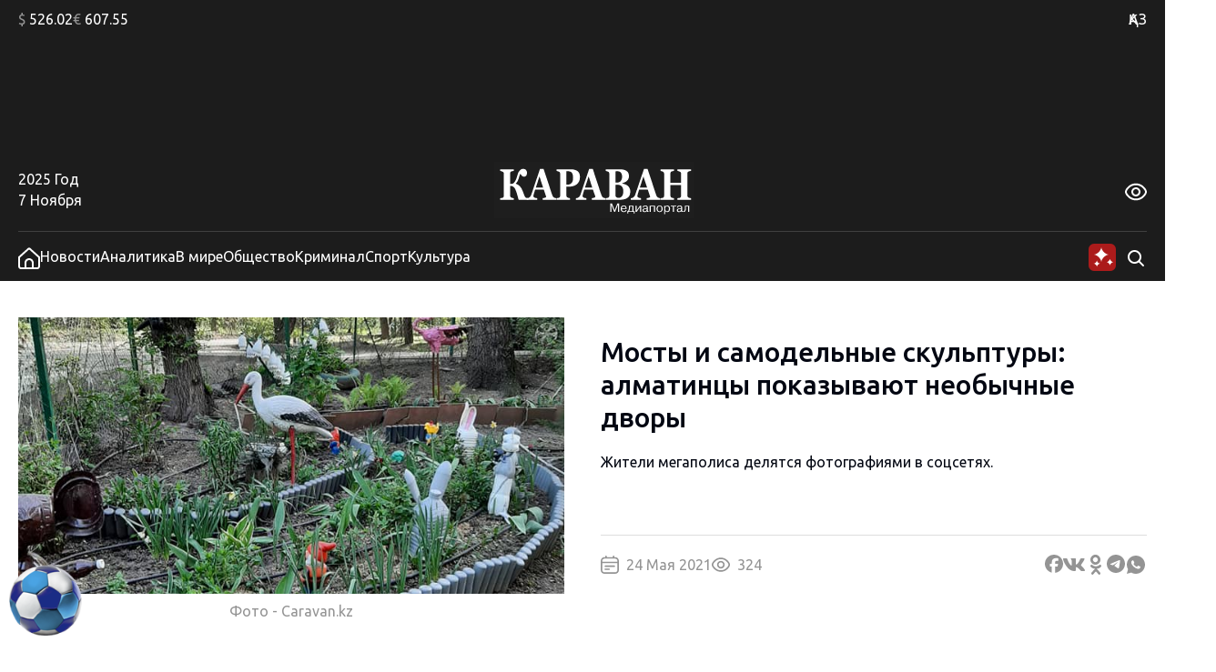

--- FILE ---
content_type: text/html; charset=UTF-8
request_url: https://www.caravan.kz/news/mosty-i-samodelnye-skulptury-almatincy-pokazyvayut-neobychnye-dvory-739515/
body_size: 28514
content:
<!DOCTYPE html>
<html lang="ru">
<head>
  <meta charset="UTF-8" />
  <meta name="viewport" content="width=device-width, initial-scale=1.0" />
  <link rel="stylesheet" href="https://www.caravan.kz/wp-content/themes/caravankz/style.css?v=1758689208" type="text/css" />
      <link rel="amphtml" href="https://www.caravan.kz/amp/news/mosty-i-samodelnye-skulptury-almatincy-pokazyvayut-neobychnye-dvory-739515/" />
  
  <script async src="//cdn.jsdelivr.net/npm/prebid.js@latest/dist/not-for-prod/prebid.js"></script>
  <script async src='https://yandex.ru/ads/system/header-bidding.js'></script>
  <script>
    var pbjs = pbjs || {};
    pbjs.que = pbjs.que || [];

    var adfoxBiddersMap = {
      "pb_adf": "3179832",
      "pb_smartadserver": "3235335"
    };

    var adUnits = [
      {
        "code": "300х250_all_bottom",
        "sizes": [
          [300, 250]
        ],
        "bids": [
          {
            "bidder": "pb_adf",
            "params": {
        "mid": "2087075",
        "adxDomain": "adx.adform.net"
        }
          },
          {
            "bidder": "pb_smartadserver",
            "params": {
              "networkId": "4170",
              "siteId": "614659",
              "pageId": "2065780",
              "formatId": "129090"
            }
          }
        ]
      },
      {
        "code": "240x400_sidebar",
        "sizes": [
          [240, 400]
        ],
        "bids": [
          {
            "bidder": "pb_adf",
            "params": {
            "mid": "2087074",
            "adxDomain": "adx.adform.net"
          }
          },
          {
            "bidder": "pb_smartadserver",
            "params": {
              "networkId": "4170",
              "siteId": "614659",
              "pageId": "2065780",
              "formatId": "125926"
            }
          }
        ]
      }
    ];

    var userTimeout = 900;

    window.YaHeaderBiddingSettings = {
      biddersMap: adfoxBiddersMap,
      pbjs: pbjs,
      adUnits: adUnits,
      timeout: userTimeout,
    };
  </script>

  <script>window.yaContextCb = window.yaContextCb || []</script>
  <script src="https://yandex.ru/ads/system/context.js" async></script>
  <meta name='robots' content='index, follow, max-image-preview:large, max-snippet:-1, max-video-preview:-1' />
	<style>img:is([sizes="auto" i], [sizes^="auto," i]) { contain-intrinsic-size: 3000px 1500px }</style>
	
	<!-- This site is optimized with the Yoast SEO Premium plugin v22.3 (Yoast SEO v23.4) - https://yoast.com/wordpress/plugins/seo/ -->
	<link rel="canonical" href="https://www.caravan.kz/news/mosty-i-samodelnye-skulptury-almatincy-pokazyvayut-neobychnye-dvory-739515/" />
	<meta property="og:locale" content="ru_RU" />
	<meta property="og:type" content="article" />
	<meta property="og:title" content="Мосты и самодельные скульптуры: алматинцы показывают необычные дворы" />
	<meta property="og:description" content="Жители мегаполиса делятся фотографиями в соцсетях." />
	<meta property="og:url" content="https://www.caravan.kz/news/mosty-i-samodelnye-skulptury-almatincy-pokazyvayut-neobychnye-dvory-739515/" />
	<meta property="og:site_name" content="Караван" />
	<meta property="article:publisher" content="https://www.facebook.com/gazetakz/" />
	<meta property="article:published_time" content="2021-05-24T11:45:00+00:00" />
	<meta property="og:image" content="https://www.caravan.kz/wp-content/uploads/images/595628.jpg" />
	<meta property="og:image:width" content="1" />
	<meta property="og:image:height" content="1" />
	<meta property="og:image:type" content="image/png" />
	<meta name="author" content="Илона Соколова" />
	<meta name="twitter:card" content="summary_large_image" />
	<meta name="twitter:label1" content="Написано автором" />
	<meta name="twitter:data1" content="Илона Соколова" />
	<script type="application/ld+json" class="yoast-schema-graph">{"@context":"https://schema.org","@graph":[{"@type":"Article","@id":"https://www.caravan.kz/news/mosty-i-samodelnye-skulptury-almatincy-pokazyvayut-neobychnye-dvory-739515/#article","isPartOf":{"@id":"https://www.caravan.kz/news/mosty-i-samodelnye-skulptury-almatincy-pokazyvayut-neobychnye-dvory-739515/"},"author":{"name":"Илона Соколова","@id":"https://www.caravan.kz/#/schema/person/a8e94ca3d114ee3a154dc9c1b67db784"},"headline":"Мосты и самодельные скульптуры: алматинцы показывают необычные дворы","datePublished":"2021-05-24T11:45:00+00:00","dateModified":"2021-05-24T11:45:00+00:00","mainEntityOfPage":{"@id":"https://www.caravan.kz/news/mosty-i-samodelnye-skulptury-almatincy-pokazyvayut-neobychnye-dvory-739515/"},"wordCount":97,"commentCount":0,"publisher":{"@id":"https://www.caravan.kz/#organization"},"image":{"@id":"https://www.caravan.kz/news/mosty-i-samodelnye-skulptury-almatincy-pokazyvayut-neobychnye-dvory-739515/#primaryimage"},"thumbnailUrl":"https://www.caravan.kz/wp-content/uploads/images/595628.jpg","keywords":["Алматы","благоустройство дворов","соцсети","фото"],"articleSection":["Новости"],"inLanguage":"ru-RU"},{"@type":"WebPage","@id":"https://www.caravan.kz/news/mosty-i-samodelnye-skulptury-almatincy-pokazyvayut-neobychnye-dvory-739515/","url":"https://www.caravan.kz/news/mosty-i-samodelnye-skulptury-almatincy-pokazyvayut-neobychnye-dvory-739515/","name":"Мосты и самодельные скульптуры: алматинцы показывают необычные дворы - Караван","isPartOf":{"@id":"https://www.caravan.kz/#website"},"primaryImageOfPage":{"@id":"https://www.caravan.kz/news/mosty-i-samodelnye-skulptury-almatincy-pokazyvayut-neobychnye-dvory-739515/#primaryimage"},"image":{"@id":"https://www.caravan.kz/news/mosty-i-samodelnye-skulptury-almatincy-pokazyvayut-neobychnye-dvory-739515/#primaryimage"},"thumbnailUrl":"https://www.caravan.kz/wp-content/uploads/images/595628.jpg","datePublished":"2021-05-24T11:45:00+00:00","dateModified":"2021-05-24T11:45:00+00:00","breadcrumb":{"@id":"https://www.caravan.kz/news/mosty-i-samodelnye-skulptury-almatincy-pokazyvayut-neobychnye-dvory-739515/#breadcrumb"},"inLanguage":"ru-RU","potentialAction":[{"@type":"ReadAction","target":["https://www.caravan.kz/news/mosty-i-samodelnye-skulptury-almatincy-pokazyvayut-neobychnye-dvory-739515/"]}]},{"@type":"ImageObject","inLanguage":"ru-RU","@id":"https://www.caravan.kz/news/mosty-i-samodelnye-skulptury-almatincy-pokazyvayut-neobychnye-dvory-739515/#primaryimage","url":"https://www.caravan.kz/wp-content/uploads/images/595628.jpg","contentUrl":"https://www.caravan.kz/wp-content/uploads/images/595628.jpg"},{"@type":"BreadcrumbList","@id":"https://www.caravan.kz/news/mosty-i-samodelnye-skulptury-almatincy-pokazyvayut-neobychnye-dvory-739515/#breadcrumb","itemListElement":[{"@type":"ListItem","position":1,"name":"Главная страница","item":"https://www.caravan.kz/"},{"@type":"ListItem","position":2,"name":"Мосты и самодельные скульптуры: алматинцы показывают необычные дворы"}]},{"@type":"WebSite","@id":"https://www.caravan.kz/#website","url":"https://www.caravan.kz/","name":"Караван","description":"Караван - новости, события, аналитика в Казахстане и мире","publisher":{"@id":"https://www.caravan.kz/#organization"},"potentialAction":[{"@type":"SearchAction","target":{"@type":"EntryPoint","urlTemplate":"https://www.caravan.kz/?s={search_term_string}"},"query-input":{"@type":"PropertyValueSpecification","valueRequired":true,"valueName":"search_term_string"}}],"inLanguage":"ru-RU"},{"@type":"Organization","@id":"https://www.caravan.kz/#organization","name":"Информационное агентство \"Медиа-портал CARAVAN.kz\"","alternateName":"Караван","url":"https://www.caravan.kz/","logo":{"@type":"ImageObject","inLanguage":"ru-RU","@id":"https://www.caravan.kz/#/schema/logo/image/","url":"https://www.caravan.kz/wp-content/uploads/2025/07/logo.png","contentUrl":"https://www.caravan.kz/wp-content/uploads/2025/07/logo.png","width":220,"height":62,"caption":"Информационное агентство \"Медиа-портал CARAVAN.kz\""},"image":{"@id":"https://www.caravan.kz/#/schema/logo/image/"},"sameAs":["https://www.facebook.com/gazetakz/","https://www.instagram.com/caravan.kz/"],"description":"Собственник: ТОО \"Агентство \"Kazakhstan Today\". Свидетельство о постановке на учет № 17095-ИА","email":"info@caravan.kz","telephone":"+7 (727) 258-36-00","legalName":"Информационное агентство \"Медиа-портал CARAVAN.kz\"","foundingDate":"1991-01-01","numberOfEmployees":{"@type":"QuantitativeValue","minValue":"51","maxValue":"200"}},{"@type":"Person","@id":"https://www.caravan.kz/#/schema/person/a8e94ca3d114ee3a154dc9c1b67db784","name":"Илона Соколова","image":{"@type":"ImageObject","inLanguage":"ru-RU","@id":"https://www.caravan.kz/#/schema/person/image/","url":"https://secure.gravatar.com/avatar/3973e022e93220f9212c18d0d0c543ae7c309e46640da93a4a0314de999f5112?s=96&d=mm&r=g","contentUrl":"https://secure.gravatar.com/avatar/3973e022e93220f9212c18d0d0c543ae7c309e46640da93a4a0314de999f5112?s=96&d=mm&r=g","caption":"Илона Соколова"},"url":"https://www.caravan.kz/author/ilona-sokolova/"}]}</script>
	<!-- / Yoast SEO Premium plugin. -->


<script type="text/javascript">
/* <![CDATA[ */
window._wpemojiSettings = {"baseUrl":"https:\/\/s.w.org\/images\/core\/emoji\/16.0.1\/72x72\/","ext":".png","svgUrl":"https:\/\/s.w.org\/images\/core\/emoji\/16.0.1\/svg\/","svgExt":".svg","source":{"concatemoji":"https:\/\/www.caravan.kz\/wp-includes\/js\/wp-emoji-release.min.js?ver=6.8.3"}};
/*! This file is auto-generated */
!function(s,n){var o,i,e;function c(e){try{var t={supportTests:e,timestamp:(new Date).valueOf()};sessionStorage.setItem(o,JSON.stringify(t))}catch(e){}}function p(e,t,n){e.clearRect(0,0,e.canvas.width,e.canvas.height),e.fillText(t,0,0);var t=new Uint32Array(e.getImageData(0,0,e.canvas.width,e.canvas.height).data),a=(e.clearRect(0,0,e.canvas.width,e.canvas.height),e.fillText(n,0,0),new Uint32Array(e.getImageData(0,0,e.canvas.width,e.canvas.height).data));return t.every(function(e,t){return e===a[t]})}function u(e,t){e.clearRect(0,0,e.canvas.width,e.canvas.height),e.fillText(t,0,0);for(var n=e.getImageData(16,16,1,1),a=0;a<n.data.length;a++)if(0!==n.data[a])return!1;return!0}function f(e,t,n,a){switch(t){case"flag":return n(e,"\ud83c\udff3\ufe0f\u200d\u26a7\ufe0f","\ud83c\udff3\ufe0f\u200b\u26a7\ufe0f")?!1:!n(e,"\ud83c\udde8\ud83c\uddf6","\ud83c\udde8\u200b\ud83c\uddf6")&&!n(e,"\ud83c\udff4\udb40\udc67\udb40\udc62\udb40\udc65\udb40\udc6e\udb40\udc67\udb40\udc7f","\ud83c\udff4\u200b\udb40\udc67\u200b\udb40\udc62\u200b\udb40\udc65\u200b\udb40\udc6e\u200b\udb40\udc67\u200b\udb40\udc7f");case"emoji":return!a(e,"\ud83e\udedf")}return!1}function g(e,t,n,a){var r="undefined"!=typeof WorkerGlobalScope&&self instanceof WorkerGlobalScope?new OffscreenCanvas(300,150):s.createElement("canvas"),o=r.getContext("2d",{willReadFrequently:!0}),i=(o.textBaseline="top",o.font="600 32px Arial",{});return e.forEach(function(e){i[e]=t(o,e,n,a)}),i}function t(e){var t=s.createElement("script");t.src=e,t.defer=!0,s.head.appendChild(t)}"undefined"!=typeof Promise&&(o="wpEmojiSettingsSupports",i=["flag","emoji"],n.supports={everything:!0,everythingExceptFlag:!0},e=new Promise(function(e){s.addEventListener("DOMContentLoaded",e,{once:!0})}),new Promise(function(t){var n=function(){try{var e=JSON.parse(sessionStorage.getItem(o));if("object"==typeof e&&"number"==typeof e.timestamp&&(new Date).valueOf()<e.timestamp+604800&&"object"==typeof e.supportTests)return e.supportTests}catch(e){}return null}();if(!n){if("undefined"!=typeof Worker&&"undefined"!=typeof OffscreenCanvas&&"undefined"!=typeof URL&&URL.createObjectURL&&"undefined"!=typeof Blob)try{var e="postMessage("+g.toString()+"("+[JSON.stringify(i),f.toString(),p.toString(),u.toString()].join(",")+"));",a=new Blob([e],{type:"text/javascript"}),r=new Worker(URL.createObjectURL(a),{name:"wpTestEmojiSupports"});return void(r.onmessage=function(e){c(n=e.data),r.terminate(),t(n)})}catch(e){}c(n=g(i,f,p,u))}t(n)}).then(function(e){for(var t in e)n.supports[t]=e[t],n.supports.everything=n.supports.everything&&n.supports[t],"flag"!==t&&(n.supports.everythingExceptFlag=n.supports.everythingExceptFlag&&n.supports[t]);n.supports.everythingExceptFlag=n.supports.everythingExceptFlag&&!n.supports.flag,n.DOMReady=!1,n.readyCallback=function(){n.DOMReady=!0}}).then(function(){return e}).then(function(){var e;n.supports.everything||(n.readyCallback(),(e=n.source||{}).concatemoji?t(e.concatemoji):e.wpemoji&&e.twemoji&&(t(e.twemoji),t(e.wpemoji)))}))}((window,document),window._wpemojiSettings);
/* ]]> */
</script>
<style id='wp-emoji-styles-inline-css' type='text/css'>

	img.wp-smiley, img.emoji {
		display: inline !important;
		border: none !important;
		box-shadow: none !important;
		height: 1em !important;
		width: 1em !important;
		margin: 0 0.07em !important;
		vertical-align: -0.1em !important;
		background: none !important;
		padding: 0 !important;
	}
</style>
<link rel='stylesheet' id='wp-block-library-css' href='https://www.caravan.kz/wp-includes/css/dist/block-library/style.min.css?ver=6.8.3' type='text/css' media='all' />
<style id='classic-theme-styles-inline-css' type='text/css'>
/*! This file is auto-generated */
.wp-block-button__link{color:#fff;background-color:#32373c;border-radius:9999px;box-shadow:none;text-decoration:none;padding:calc(.667em + 2px) calc(1.333em + 2px);font-size:1.125em}.wp-block-file__button{background:#32373c;color:#fff;text-decoration:none}
</style>
<style id='global-styles-inline-css' type='text/css'>
:root{--wp--preset--aspect-ratio--square: 1;--wp--preset--aspect-ratio--4-3: 4/3;--wp--preset--aspect-ratio--3-4: 3/4;--wp--preset--aspect-ratio--3-2: 3/2;--wp--preset--aspect-ratio--2-3: 2/3;--wp--preset--aspect-ratio--16-9: 16/9;--wp--preset--aspect-ratio--9-16: 9/16;--wp--preset--color--black: #000000;--wp--preset--color--cyan-bluish-gray: #abb8c3;--wp--preset--color--white: #ffffff;--wp--preset--color--pale-pink: #f78da7;--wp--preset--color--vivid-red: #cf2e2e;--wp--preset--color--luminous-vivid-orange: #ff6900;--wp--preset--color--luminous-vivid-amber: #fcb900;--wp--preset--color--light-green-cyan: #7bdcb5;--wp--preset--color--vivid-green-cyan: #00d084;--wp--preset--color--pale-cyan-blue: #8ed1fc;--wp--preset--color--vivid-cyan-blue: #0693e3;--wp--preset--color--vivid-purple: #9b51e0;--wp--preset--gradient--vivid-cyan-blue-to-vivid-purple: linear-gradient(135deg,rgba(6,147,227,1) 0%,rgb(155,81,224) 100%);--wp--preset--gradient--light-green-cyan-to-vivid-green-cyan: linear-gradient(135deg,rgb(122,220,180) 0%,rgb(0,208,130) 100%);--wp--preset--gradient--luminous-vivid-amber-to-luminous-vivid-orange: linear-gradient(135deg,rgba(252,185,0,1) 0%,rgba(255,105,0,1) 100%);--wp--preset--gradient--luminous-vivid-orange-to-vivid-red: linear-gradient(135deg,rgba(255,105,0,1) 0%,rgb(207,46,46) 100%);--wp--preset--gradient--very-light-gray-to-cyan-bluish-gray: linear-gradient(135deg,rgb(238,238,238) 0%,rgb(169,184,195) 100%);--wp--preset--gradient--cool-to-warm-spectrum: linear-gradient(135deg,rgb(74,234,220) 0%,rgb(151,120,209) 20%,rgb(207,42,186) 40%,rgb(238,44,130) 60%,rgb(251,105,98) 80%,rgb(254,248,76) 100%);--wp--preset--gradient--blush-light-purple: linear-gradient(135deg,rgb(255,206,236) 0%,rgb(152,150,240) 100%);--wp--preset--gradient--blush-bordeaux: linear-gradient(135deg,rgb(254,205,165) 0%,rgb(254,45,45) 50%,rgb(107,0,62) 100%);--wp--preset--gradient--luminous-dusk: linear-gradient(135deg,rgb(255,203,112) 0%,rgb(199,81,192) 50%,rgb(65,88,208) 100%);--wp--preset--gradient--pale-ocean: linear-gradient(135deg,rgb(255,245,203) 0%,rgb(182,227,212) 50%,rgb(51,167,181) 100%);--wp--preset--gradient--electric-grass: linear-gradient(135deg,rgb(202,248,128) 0%,rgb(113,206,126) 100%);--wp--preset--gradient--midnight: linear-gradient(135deg,rgb(2,3,129) 0%,rgb(40,116,252) 100%);--wp--preset--font-size--small: 13px;--wp--preset--font-size--medium: 20px;--wp--preset--font-size--large: 36px;--wp--preset--font-size--x-large: 42px;--wp--preset--spacing--20: 0.44rem;--wp--preset--spacing--30: 0.67rem;--wp--preset--spacing--40: 1rem;--wp--preset--spacing--50: 1.5rem;--wp--preset--spacing--60: 2.25rem;--wp--preset--spacing--70: 3.38rem;--wp--preset--spacing--80: 5.06rem;--wp--preset--shadow--natural: 6px 6px 9px rgba(0, 0, 0, 0.2);--wp--preset--shadow--deep: 12px 12px 50px rgba(0, 0, 0, 0.4);--wp--preset--shadow--sharp: 6px 6px 0px rgba(0, 0, 0, 0.2);--wp--preset--shadow--outlined: 6px 6px 0px -3px rgba(255, 255, 255, 1), 6px 6px rgba(0, 0, 0, 1);--wp--preset--shadow--crisp: 6px 6px 0px rgba(0, 0, 0, 1);}:where(.is-layout-flex){gap: 0.5em;}:where(.is-layout-grid){gap: 0.5em;}body .is-layout-flex{display: flex;}.is-layout-flex{flex-wrap: wrap;align-items: center;}.is-layout-flex > :is(*, div){margin: 0;}body .is-layout-grid{display: grid;}.is-layout-grid > :is(*, div){margin: 0;}:where(.wp-block-columns.is-layout-flex){gap: 2em;}:where(.wp-block-columns.is-layout-grid){gap: 2em;}:where(.wp-block-post-template.is-layout-flex){gap: 1.25em;}:where(.wp-block-post-template.is-layout-grid){gap: 1.25em;}.has-black-color{color: var(--wp--preset--color--black) !important;}.has-cyan-bluish-gray-color{color: var(--wp--preset--color--cyan-bluish-gray) !important;}.has-white-color{color: var(--wp--preset--color--white) !important;}.has-pale-pink-color{color: var(--wp--preset--color--pale-pink) !important;}.has-vivid-red-color{color: var(--wp--preset--color--vivid-red) !important;}.has-luminous-vivid-orange-color{color: var(--wp--preset--color--luminous-vivid-orange) !important;}.has-luminous-vivid-amber-color{color: var(--wp--preset--color--luminous-vivid-amber) !important;}.has-light-green-cyan-color{color: var(--wp--preset--color--light-green-cyan) !important;}.has-vivid-green-cyan-color{color: var(--wp--preset--color--vivid-green-cyan) !important;}.has-pale-cyan-blue-color{color: var(--wp--preset--color--pale-cyan-blue) !important;}.has-vivid-cyan-blue-color{color: var(--wp--preset--color--vivid-cyan-blue) !important;}.has-vivid-purple-color{color: var(--wp--preset--color--vivid-purple) !important;}.has-black-background-color{background-color: var(--wp--preset--color--black) !important;}.has-cyan-bluish-gray-background-color{background-color: var(--wp--preset--color--cyan-bluish-gray) !important;}.has-white-background-color{background-color: var(--wp--preset--color--white) !important;}.has-pale-pink-background-color{background-color: var(--wp--preset--color--pale-pink) !important;}.has-vivid-red-background-color{background-color: var(--wp--preset--color--vivid-red) !important;}.has-luminous-vivid-orange-background-color{background-color: var(--wp--preset--color--luminous-vivid-orange) !important;}.has-luminous-vivid-amber-background-color{background-color: var(--wp--preset--color--luminous-vivid-amber) !important;}.has-light-green-cyan-background-color{background-color: var(--wp--preset--color--light-green-cyan) !important;}.has-vivid-green-cyan-background-color{background-color: var(--wp--preset--color--vivid-green-cyan) !important;}.has-pale-cyan-blue-background-color{background-color: var(--wp--preset--color--pale-cyan-blue) !important;}.has-vivid-cyan-blue-background-color{background-color: var(--wp--preset--color--vivid-cyan-blue) !important;}.has-vivid-purple-background-color{background-color: var(--wp--preset--color--vivid-purple) !important;}.has-black-border-color{border-color: var(--wp--preset--color--black) !important;}.has-cyan-bluish-gray-border-color{border-color: var(--wp--preset--color--cyan-bluish-gray) !important;}.has-white-border-color{border-color: var(--wp--preset--color--white) !important;}.has-pale-pink-border-color{border-color: var(--wp--preset--color--pale-pink) !important;}.has-vivid-red-border-color{border-color: var(--wp--preset--color--vivid-red) !important;}.has-luminous-vivid-orange-border-color{border-color: var(--wp--preset--color--luminous-vivid-orange) !important;}.has-luminous-vivid-amber-border-color{border-color: var(--wp--preset--color--luminous-vivid-amber) !important;}.has-light-green-cyan-border-color{border-color: var(--wp--preset--color--light-green-cyan) !important;}.has-vivid-green-cyan-border-color{border-color: var(--wp--preset--color--vivid-green-cyan) !important;}.has-pale-cyan-blue-border-color{border-color: var(--wp--preset--color--pale-cyan-blue) !important;}.has-vivid-cyan-blue-border-color{border-color: var(--wp--preset--color--vivid-cyan-blue) !important;}.has-vivid-purple-border-color{border-color: var(--wp--preset--color--vivid-purple) !important;}.has-vivid-cyan-blue-to-vivid-purple-gradient-background{background: var(--wp--preset--gradient--vivid-cyan-blue-to-vivid-purple) !important;}.has-light-green-cyan-to-vivid-green-cyan-gradient-background{background: var(--wp--preset--gradient--light-green-cyan-to-vivid-green-cyan) !important;}.has-luminous-vivid-amber-to-luminous-vivid-orange-gradient-background{background: var(--wp--preset--gradient--luminous-vivid-amber-to-luminous-vivid-orange) !important;}.has-luminous-vivid-orange-to-vivid-red-gradient-background{background: var(--wp--preset--gradient--luminous-vivid-orange-to-vivid-red) !important;}.has-very-light-gray-to-cyan-bluish-gray-gradient-background{background: var(--wp--preset--gradient--very-light-gray-to-cyan-bluish-gray) !important;}.has-cool-to-warm-spectrum-gradient-background{background: var(--wp--preset--gradient--cool-to-warm-spectrum) !important;}.has-blush-light-purple-gradient-background{background: var(--wp--preset--gradient--blush-light-purple) !important;}.has-blush-bordeaux-gradient-background{background: var(--wp--preset--gradient--blush-bordeaux) !important;}.has-luminous-dusk-gradient-background{background: var(--wp--preset--gradient--luminous-dusk) !important;}.has-pale-ocean-gradient-background{background: var(--wp--preset--gradient--pale-ocean) !important;}.has-electric-grass-gradient-background{background: var(--wp--preset--gradient--electric-grass) !important;}.has-midnight-gradient-background{background: var(--wp--preset--gradient--midnight) !important;}.has-small-font-size{font-size: var(--wp--preset--font-size--small) !important;}.has-medium-font-size{font-size: var(--wp--preset--font-size--medium) !important;}.has-large-font-size{font-size: var(--wp--preset--font-size--large) !important;}.has-x-large-font-size{font-size: var(--wp--preset--font-size--x-large) !important;}
:where(.wp-block-post-template.is-layout-flex){gap: 1.25em;}:where(.wp-block-post-template.is-layout-grid){gap: 1.25em;}
:where(.wp-block-columns.is-layout-flex){gap: 2em;}:where(.wp-block-columns.is-layout-grid){gap: 2em;}
:root :where(.wp-block-pullquote){font-size: 1.5em;line-height: 1.6;}
</style>
<link rel='stylesheet' id='swiper_js_style-css' href='https://www.caravan.kz/wp-content/themes/caravankz/assets/js/libs/swiper-bundle.min.css?ver=6.8.3' type='text/css' media='all' />
<link rel='stylesheet' id='hystmodal_js_style-css' href='https://www.caravan.kz/wp-content/themes/caravankz/assets/js/libs/hystmodal.min.css?ver=6.8.3' type='text/css' media='all' />
<script type="text/javascript" src="https://www.caravan.kz/wp-includes/js/jquery/jquery.min.js?ver=3.7.1" id="jquery-core-js"></script>
<script type="text/javascript" src="https://www.caravan.kz/wp-includes/js/jquery/jquery-migrate.min.js?ver=3.4.1" id="jquery-migrate-js"></script>
<script type="text/javascript" src="https://www.caravan.kz/wp-content/themes/caravankz/assets/js/libs/swiper-bundle.min.js?ver=6.8.3" id="swiper_js_script-js"></script>
<script type="text/javascript" src="https://www.caravan.kz/wp-content/themes/caravankz/assets/js/utils.js?ver=6.8.3" id="utils_js_script-js"></script>
<script type="text/javascript" src="https://www.caravan.kz/wp-content/themes/caravankz/assets/js/app.js?ver=1759145055" id="app_js_script-js"></script>
<script type="text/javascript" src="https://www.caravan.kz/wp-content/themes/caravankz/assets/js/libs/hystmodal.min.js?ver=6.8.3" id="hystmodal_js_script-js"></script>
<link rel="https://api.w.org/" href="https://www.caravan.kz/wp-json/" /><link rel="alternate" title="JSON" type="application/json" href="https://www.caravan.kz/wp-json/wp/v2/posts/739515" /><link rel="EditURI" type="application/rsd+xml" title="RSD" href="https://www.caravan.kz/xmlrpc.php?rsd" />
<meta name="generator" content="WordPress 6.8.3" />
<link rel='shortlink' href='https://www.caravan.kz/?p=739515' />
<link rel="alternate" title="oEmbed (JSON)" type="application/json+oembed" href="https://www.caravan.kz/wp-json/oembed/1.0/embed?url=https%3A%2F%2Fwww.caravan.kz%2Fnews%2Fmosty-i-samodelnye-skulptury-almatincy-pokazyvayut-neobychnye-dvory-739515%2F" />
<link rel="alternate" title="oEmbed (XML)" type="text/xml+oembed" href="https://www.caravan.kz/wp-json/oembed/1.0/embed?url=https%3A%2F%2Fwww.caravan.kz%2Fnews%2Fmosty-i-samodelnye-skulptury-almatincy-pokazyvayut-neobychnye-dvory-739515%2F&#038;format=xml" />
<!-- Google tag (gtag.js) -->
<script async src="https://www.googletagmanager.com/gtag/js?id=G-81CMG867XV"></script>
<script>
  window.dataLayer = window.dataLayer || [];
  function gtag(){dataLayer.push(arguments);}
  gtag('js', new Date());

  gtag('config', 'G-81CMG867XV');
</script>
<!-- Yandex.Metrika counter -->
<script type="text/javascript" >
   (function(m,e,t,r,i,k,a){m[i]=m[i]||function(){(m[i].a=m[i].a||[]).push(arguments)};
   m[i].l=1*new Date();
   for (var j = 0; j < document.scripts.length; j++) {if (document.scripts[j].src === r) { return; }}
   k=e.createElement(t),a=e.getElementsByTagName(t)[0],k.async=1,k.src=r,a.parentNode.insertBefore(k,a)})
   (window, document, "script", "https://mc.yandex.ru/metrika/tag.js", "ym");

   ym(48359867, "init", {
        clickmap:true,
        trackLinks:true,
        accurateTrackBounce:true,
        webvisor:true
   });
</script>
<noscript><div><img src="https://mc.yandex.ru/watch/48359867" style="position:absolute; left:-9999px;" alt="" /></div></noscript>
<!-- /Yandex.Metrika counter -->		<style>
			.algolia-search-highlight {
				background-color: #fffbcc;
				border-radius: 2px;
				font-style: normal;
			}
		</style>
		<link rel="icon" href="https://www.caravan.kz/wp-content/uploads/2024/07/favicon-karavan-150x150.png" sizes="32x32" />
<link rel="icon" href="https://www.caravan.kz/wp-content/uploads/2024/07/favicon-karavan-300x300.png" sizes="192x192" />
<link rel="apple-touch-icon" href="https://www.caravan.kz/wp-content/uploads/2024/07/favicon-karavan-300x300.png" />
<meta name="msapplication-TileImage" content="https://www.caravan.kz/wp-content/uploads/2024/07/favicon-karavan-300x300.png" />
  <title>Мосты и самодельные скульптуры: алматинцы показывают необычные дворы - Караван</title>
</head>
<body class="wp-singular post-template-default single single-post postid-739515 single-format-standard wp-theme-caravankz">
<header class="PatternHeader">
  <div class="PatternHeader__top-part">
    <div class="PatternHeader__top-part-columns global-style--content-container">
      <div class="PatternHeader__top-part-left-col">
        <ul class="PatternHeader__currencies">
          <li data-ticket="USD"><span>$</span> 526.02</li>
          <li data-ticket="EUR"><span>€</span> 607.55</li>
                            </ul>
      </div>
      <div class="PatternHeader__top-part-right-col">
        <div class="PatternHeader__weather PatternHeader__weather_hidden">
          <div class="PatternHeader__weather-temperature">
            <sapn class="PatternHeader__weather-temperature-value"><span>-3</span> °C</span>
            <!-- <span class="PatternHeader__weather-icon"></span> -->
          </div>
          <div class="PatternHeader__weather-city">
            <span data-city="almaty" class="PatternHeader__weather-city-current global-style--opacity-link">Алматы</span>
            <div class="PatternHeader__weather-city-list">
              <div class="PatternHeader__weather-city-list-wrap">
                <select name="weather-city-select">
                                      <option value="almaty" data-value="-3" selected class="global-style--opacity-link">Алматы</option>
                                      <option value="astana" data-value="0"  class="global-style--opacity-link">Астана</option>
                                      <option value="karaganda" data-value="-1"  class="global-style--opacity-link">Караганда</option>
                                      <option value="shymkent" data-value="+1"  class="global-style--opacity-link">Шымкент</option>
                                      <option value="atyrau" data-value="+1"  class="global-style--opacity-link">Атырау</option>
                                      <option value="pavlodar" data-value="0"  class="global-style--opacity-link">Павлодар</option>
                                      <option value="aktobe" data-value="+4"  class="global-style--opacity-link">Актобе</option>
                                  </select>
                <div class="PatternHeader__weather-city-list-banner">
                
    <div class="BannerDesktopWeather">
    <!--AdFox START-->
        <!--dsail-Minsk-->
        <!--Площадка: TVMDS display/mon - caravan.kz / desktop NEW / 300х300_weather-->
        <!--Категория: <не задана>-->
        <!--Тип баннера: 300*250_mobile-->
        <div id="adfox_171076629376173491"></div>
        <script>
            window.yaContextCb.push(()=>{
                Ya.adfoxCode.createAdaptive({
                    ownerId: 239538,
                    containerId: 'adfox_171076629376173491',
                    params: {
                        p1: 'dbofc',
                        p2: 'fixp',
                    }
                }, ['desktop'], {
                    tabletWidth: 767,
                    isAutoReloads: false
                })
            })
        </script>
        <!--AdFox END-->

        <!--AdFox START-->
        <!--dsail-Minsk-->
        <!--Площадка: TVMDS display/mon - caravan.kz / mobile NEW / m_300х300_weather-->
        <!--Категория: <не задана>-->
        <!--Тип баннера: 300*250_mobile-->
        <div id="adfox_171153929260319210"></div>
        <script>
            window.yaContextCb.push(()=>{
                Ya.adfoxCode.createAdaptive({
                    ownerId: 239538,
                    containerId: 'adfox_171153929260319210',
                    params: {
                        p1: 'dbrag',
                        p2: 'fixp',
                    }
                }, ['phone'], {
                    tabletWidth: 830,
                    phoneWidth: 480,
                    isAutoReloads: false
                })
            })
        </script>

    </div>
                </div>
                <div class="PatternHeader__weather-city-close">
                  <svg width="24" height="25" viewBox="0 0 24 25" fill="none" xmlns="http://www.w3.org/2000/svg">
                    <path d="M18.75 5.75L5.25 19.25" stroke="#D9D9D9" stroke-width="2" stroke-linecap="round" stroke-linejoin="round"/>
                    <path d="M18.75 19.25L5.25 5.75" stroke="#D9D9D9" stroke-width="2" stroke-linecap="round" stroke-linejoin="round"/>
                  </svg>
                </div>
              </div>
            </div>
          </div>
        </div>
        <div class="PatternHeader__langs">
          <ul class="PatternHeader__langs-list">
            <li class="PatternHeader__langs-item PatternHeader__langs-item_active global-style--opacity-link"><a href="https://kaz.caravan.kz/" title="Казахская версия сайта">ҚАЗ</a></li>
            <li class="PatternHeader__langs-item">РУС</li>
          </ul>
        </div>
      </div>
    </div>
  </div>
  <div class="PatternHeader__middle">
    
    <div class="BannerDesktopHeader">
    <!--AdFox START-->
    <!--dsail-Minsk-->
    <!--Площадка: TVMDS display/mon - caravan.kz / desktop NEW / 100%x120_top_all-->
    <!--Категория: <не задана>-->
    <!--Тип баннера: Перетяжка 100%-->
    <div class="ads-animation" id="100%x120_top_all"></div>
    <script>
        window.yaContextCb.push(() => {
            Ya.adfoxCode.createAdaptive({
                ownerId: 239538,
                containerId: '100%x120_top_all',
                params: {
                    p1: 'czfrw',
                    p2: 'y',
                }
            }, ['desktop', 'tablet'], {
                tabletWidth: 767,
                phoneWidth: 480,
                isAutoReloads: false
            });
        });
    </script>
    <!--AdFox END-->
    </div>
  </div>
  <div  class="PatternHeader__bottom">
    <div class="PatternHeader__bottom-top-row global-style--content-container">
      <div class="PatternHeader__bottom-top-row-container">
        <div class="PatternHeader__date">
          <div class="PatternHeader__date-year">2025 Год</div>
          <div class="PatternHeader__date-month-day">7 Ноября</div>
        </div>
        <div class="PatternHeader__logo">
          <a href="/">
            <img class="PatternHeader__logo-std" src="https://www.caravan.kz/wp-content/themes/caravankz/assets/img/logo.svg" alt="Логотип Караван (медиапортал)" />
            <img class="PatternHeader__logo-white" src="https://www.caravan.kz/wp-content/themes/caravankz/assets/img/logo-white.svg" alt="Логотип Караван (медиапортал)" />
            <img class="PatternHeader__logo-blue" src="https://www.caravan.kz/wp-content/themes/caravankz/assets/img/logo-blue.svg" alt="Логотип Караван (медиапортал)" />
          </a>
        </div>
        <div class="PatternHeader__eye-button global-style--opacity-link">
          <svg class="eye" width="24" height="24" viewBox="0 0 24 24" fill="none" xmlns="http://www.w3.org/2000/svg">
            <g clip-path="url(#clip0_2501_2888)">
              <path d="M23.271 9.41903C21.72 6.89303 18.192 2.65503 12 2.65503C5.80799 2.65503 2.27999 6.89303 0.72899 9.41903C0.249518 10.1945 -0.00445557 11.0883 -0.00445557 12C-0.00445557 12.9118 0.249518 13.8055 0.72899 14.581C2.27999 17.107 5.80799 21.345 12 21.345C18.192 21.345 21.72 17.107 23.271 14.581C23.7505 13.8055 24.0044 12.9118 24.0044 12C24.0044 11.0883 23.7505 10.1945 23.271 9.41903ZM21.566 13.534C20.234 15.7 17.219 19.345 12 19.345C6.78099 19.345 3.76599 15.7 2.43399 13.534C2.14913 13.0731 1.99824 12.5419 1.99824 12C1.99824 11.4582 2.14913 10.927 2.43399 10.466C3.76599 8.30003 6.78099 4.65503 12 4.65503C17.219 4.65503 20.234 8.29603 21.566 10.466C21.8509 10.927 22.0017 11.4582 22.0017 12C22.0017 12.5419 21.8509 13.0731 21.566 13.534Z" />
              <path d="M11.9998 7C11.0109 7 10.0442 7.29324 9.22191 7.84265C8.39966 8.39206 7.7588 9.17295 7.38036 10.0866C7.00192 11.0002 6.90291 12.0055 7.09583 12.9755C7.28876 13.9454 7.76496 14.8363 8.46422 15.5355C9.16349 16.2348 10.0544 16.711 11.0243 16.9039C11.9942 17.0969 12.9995 16.9978 13.9132 16.6194C14.8268 16.241 15.6077 15.6001 16.1571 14.7779C16.7065 13.9556 16.9998 12.9889 16.9998 12C16.9982 10.6744 16.4709 9.40356 15.5335 8.46622C14.5962 7.52888 13.3254 7.00159 11.9998 7ZM11.9998 15C11.4064 15 10.8264 14.8241 10.333 14.4944C9.8397 14.1648 9.45518 13.6962 9.22812 13.1481C9.00106 12.5999 8.94165 11.9967 9.0574 11.4147C9.17316 10.8328 9.45888 10.2982 9.87844 9.87868C10.298 9.45912 10.8325 9.1734 11.4145 9.05764C11.9964 8.94189 12.5996 9.0013 13.1478 9.22836C13.696 9.45542 14.1645 9.83994 14.4942 10.3333C14.8238 10.8266 14.9998 11.4067 14.9998 12C14.9998 12.7957 14.6837 13.5587 14.1211 14.1213C13.5585 14.6839 12.7954 15 11.9998 15Z" />
            </g>
            <defs>
              <clipPath id="clip0_2501_2888">
                <rect width="24" height="24" />
              </clipPath>
            </defs>
          </svg>
          <svg class="close" width="24" height="25" viewBox="0 0 24 25" fill="none" xmlns="http://www.w3.org/2000/svg">
              <path d="M18.75 5.75L5.25 19.25" stroke-width="2" stroke-linecap="round" stroke-linejoin="round"/>
              <path d="M18.75 19.25L5.25 5.75" stroke-width="2" stroke-linecap="round" stroke-linejoin="round"/>
          </svg>
        </div>
        <div class="PatternHeader__a11ly-menu">
          <ul class="PatternHeader__font-size">
            <li data-fz="small" class="active"><span>A</span></li>
            <li data-fz="medium"><span>A</span></li>
            <li data-fz="large"><span>A</span></li>
          </ul>
          <ul class="PatternHeader__themes">
            <li data-theme="white" class="white"><span>A</span></li>
            <li data-theme="black" class="black"><span>A</span></li>
            <li data-theme="blue" class="blue"><span>A</span></li>
          </ul>
        </div>
      </div>
    </div>
  </div>
</header>

<nav class="PatternHeader__bottom-bottom-row">
  <div class="PatternHeader__bottom-bottom-row-inner global-style--content-container">
    <ul class="PatternHeader__menu">
      <li>
        <a class="global-style--opacity-link" href="/">
          <svg width="24" height="24" viewBox="0 0 24 24" fill="none" xmlns="http://www.w3.org/2000/svg">
            <g clip-path="url(#clip0_2501_2828)">
              <path d="M13.338 0.833055C12.9707 0.502491 12.4941 0.31958 12 0.31958C11.5059 0.31958 11.0293 0.502491 10.662 0.833055L0 10.4291V20.8291C0 21.6777 0.337142 22.4917 0.937258 23.0918C1.53737 23.6919 2.35131 24.0291 3.2 24.0291H20.8C21.6487 24.0291 22.4626 23.6919 23.0627 23.0918C23.6629 22.4917 24 21.6777 24 20.8291V10.4291L13.338 0.833055ZM15 22.0261H9V17.0001C9 16.2044 9.31607 15.4413 9.87868 14.8787C10.4413 14.3161 11.2044 14.0001 12 14.0001C12.7956 14.0001 13.5587 14.3161 14.1213 14.8787C14.6839 15.4413 15 16.2044 15 17.0001V22.0261ZM22 20.8261C22 21.1443 21.8736 21.4495 21.6485 21.6746C21.4235 21.8996 21.1183 22.0261 20.8 22.0261H17V17.0001C17 15.674 16.4732 14.4022 15.5355 13.4645C14.5979 12.5268 13.3261 12.0001 12 12.0001C10.6739 12.0001 9.40215 12.5268 8.46447 13.4645C7.52678 14.4022 7 15.674 7 17.0001V22.0261H3.2C2.88174 22.0261 2.57652 21.8996 2.35147 21.6746C2.12643 21.4495 2 21.1443 2 20.8261V11.3191L12 2.31906L22 11.3191V20.8261Z" />
            </g>
            <defs>
              <clipPath id="clip0_2501_2828">
                <rect width="24" height="24" />
              </clipPath>
            </defs>
          </svg>
        </a>
      </li>
      <li><a class="global-style--opacity-link" href="https://www.caravan.kz/news/">Новости</a></li>
      <li><a class="global-style--opacity-link" href="https://www.caravan.kz/analytics/">Аналитика</a></li>
      <li><a class="global-style--opacity-link" href="https://www.caravan.kz/world/">В мире</a></li>
      <li><a class="global-style--opacity-link" href="https://www.caravan.kz/society/">Общество</a></li>
      <li><a class="global-style--opacity-link" href="https://www.caravan.kz/crime/">Криминал</a></li>
      <li><a class="global-style--opacity-link" href="https://www.caravan.kz/sport/">Спорт</a></li>
      <li><a class="global-style--opacity-link" href="https://www.caravan.kz/art/">Культура</a></li>
    </ul>
    <div class="PatternHeader__search">
      <div class="PatternHeader__search-container">
        <form action="https://www.caravan.kz/" method="get" role="search" class="wp-block-search">
	<input type="search" name="s" class="wp-block-search__input" id="search" placeholder="Введите запрос" value="" />
</form>      </div>
      <div class="PatternHeader__loupe-button global-style--opacity-link">
        <svg width="24" height="24" viewBox="0 0 24 24" fill="none" xmlns="http://www.w3.org/2000/svg">
          <path fill-rule="evenodd" clip-rule="evenodd" d="M5.1967 5.1967C6.60322 3.79018 8.51088 3 10.5 3C12.4891 3 14.3968 3.79018 15.8033 5.1967C17.2098 6.60322 18 8.51088 18 10.5C18 12.1528 17.4545 13.7493 16.4631 15.0489L20.7071 19.2929C21.0976 19.6834 21.0976 20.3166 20.7071 20.7071C20.3166 21.0976 19.6834 21.0976 19.2929 20.7071L15.0489 16.4631C13.7493 17.4545 12.1528 18 10.5 18C8.51088 18 6.60322 17.2098 5.1967 15.8033C3.79018 14.3968 3 12.4891 3 10.5C3 8.51088 3.79018 6.60322 5.1967 5.1967ZM10.5 5C9.04131 5 7.64236 5.57946 6.61091 6.61091C5.57946 7.64236 5 9.04131 5 10.5C5 11.9587 5.57946 13.3576 6.61091 14.3891C7.64236 15.4205 9.04131 16 10.5 16C11.9587 16 13.3576 15.4205 14.3891 14.3891C15.4205 13.3576 16 11.9587 16 10.5C16 9.04131 15.4205 7.64236 14.3891 6.61091C13.3576 5.57946 11.9587 5 10.5 5Z" />
        </svg>
      </div>

      <div class="PatternHeader__ai-button">
        <svg width="32" height="32" viewBox="0 0 32 32" fill="none" xmlns="http://www.w3.org/2000/svg">
        <rect x="1" y="1" width="30" height="30" rx="6" fill="#AB1B1B"/>
        <g clip-path="url(#clip0_2550_4069)">
        <path d="M15 5C14.6923 8.53846 10.5385 12.6923 7 13C10.5385 13.3077 14.6923 17.4615 15 21C15.3077 17.4615 19.4615 13.3077 23 13C19.4615 12.6923 15.3077 8.53846 15 5Z" fill="white"/>
        </g>
        <g clip-path="url(#clip1_2550_4069)">
        <path d="M24.48 17.59C24.34 19.2 22.45 21.09 20.84 21.23C22.45 21.37 24.34 23.26 24.48 24.87C24.62 23.26 26.51 21.37 28.12 21.23C26.51 21.09 24.62 19.2 24.48 17.59Z" fill="white"/>
        </g>
        <path d="M10.16 19.53C10.03 21.025 8.27503 22.78 6.78003 22.91C8.27503 23.04 10.03 24.795 10.16 26.29C10.29 24.795 12.045 23.04 13.54 22.91C12.045 22.78 10.29 21.025 10.16 19.53Z" fill="white"/>
        <defs>
        <clipPath id="clip0_2550_4069">
        <rect width="16" height="16" fill="white" transform="translate(7 5)"/>
        </clipPath>
        <clipPath id="clip1_2550_4069">
        <rect width="8.96" height="8.96" fill="white" transform="translate(20 16.75)"/>
        </clipPath>
        </defs>
        </svg>
      </div>

    </div>
    <div class="PatternHeader__menu-button">
      <svg width="28" height="20" viewBox="0 0 28 20" fill="none" xmlns="http://www.w3.org/2000/svg">
        <path d="M2 10H26M2 2H26M2 18H26" stroke-width="2.66667" stroke-linecap="round" stroke-linejoin="round"/>
      </svg>
    </div>
    <a class="PatternHeader__mob-logo" href="/">
      <img class="PatternHeader__logo-std" src="https://www.caravan.kz/wp-content/themes/caravankz/assets/img/logo.svg" alt="Логотип Караван (медиапортал)" />
      <img class="PatternHeader__logo-white" src="https://www.caravan.kz/wp-content/themes/caravankz/assets/img/logo-white.svg" alt="Логотип Караван (медиапортал)" />
      <img class="PatternHeader__logo-blue" src="https://www.caravan.kz/wp-content/themes/caravankz/assets/img/logo-blue.svg" alt="Логотип Караван (медиапортал)" />
    </a>

    <div class="PatternHeader__ai-menu">

      <div class="PatternHeader__ai-menu-head">
        Период
        <span>
          <svg width="14" height="14" viewBox="0 0 14 14" fill="none" xmlns="http://www.w3.org/2000/svg">
            <path fill-rule="evenodd" clip-rule="evenodd" d="M7 4.9083L11.8375 9.74582L12.6625 8.92086L7 3.25838L1.33752 8.92086L2.16248 9.74582L7 4.9083Z" fill="#949494"/>
          </svg>
        </span>
      </div>
      <div class="PatternHeader__ai-menu-content" data-section="period">
        <div class="PatternHeader__ai-menu-content-inner">

          <div class="PatternHeader__ai-menu-item active">за сегодня</div>
          <div class="PatternHeader__ai-menu-item">за сутки</div>
          <div class="PatternHeader__ai-menu-item">за неделю</div>
          <div class="PatternHeader__ai-menu-item">за месяц</div>

        </div>
      </div>

      <div class="PatternHeader__ai-menu-head">
        Регион
        <span>
          <svg width="14" height="14" viewBox="0 0 14 14" fill="none" xmlns="http://www.w3.org/2000/svg">
            <path fill-rule="evenodd" clip-rule="evenodd" d="M7 4.9083L11.8375 9.74582L12.6625 8.92086L7 3.25838L1.33752 8.92086L2.16248 9.74582L7 4.9083Z" fill="#949494"/>
          </svg>
        </span>
      </div>
      <div class="PatternHeader__ai-menu-content" data-section="region">
        <div class="PatternHeader__ai-menu-content-inner">

          <div class="PatternHeader__ai-menu-item active">Мир</div>
          <div class="PatternHeader__ai-menu-item">Казахстан</div>
          <div class="PatternHeader__ai-menu-item">Астана</div>
          <div class="PatternHeader__ai-menu-item">Караганда</div>
          <div class="PatternHeader__ai-menu-item">Россия</div>
          <div class="PatternHeader__ai-menu-item">Украина</div>
          <div class="PatternHeader__ai-menu-item">США</div>

        </div>
      </div>

      <div class="PatternHeader__ai-menu-head">
        Тематика
        <span>
          <svg width="14" height="14" viewBox="0 0 14 14" fill="none" xmlns="http://www.w3.org/2000/svg">
            <path fill-rule="evenodd" clip-rule="evenodd" d="M7 4.9083L11.8375 9.74582L12.6625 8.92086L7 3.25838L1.33752 8.92086L2.16248 9.74582L7 4.9083Z" fill="#949494"/>
          </svg>
        </span>
      </div>
      <div class="PatternHeader__ai-menu-content" data-section="theme">
        <div class="PatternHeader__ai-menu-content-inner PatternHeader__ai-menu-content-inner_last">

          <div class="PatternHeader__ai-menu-item active">Политика</div>
          <div class="PatternHeader__ai-menu-item">Экономика</div>
          <div class="PatternHeader__ai-menu-item">Спорт</div>
          <div class="PatternHeader__ai-menu-item">Наука</div>
          <div class="PatternHeader__ai-menu-item">Развлечения</div>
          <div class="PatternHeader__ai-menu-item">Образование</div>

        </div>
      </div>

      <a href="#" class="PatternHeader__ai-menu-button" target="_blank">ИИ-анализ</a>

    </div>

  </div>

</nav>

<div class="PatternHeader__mob global-styles--mt4rem">
  
    <!--AdFox START-->
    <!--dsail-Minsk-->
    <!--Площадка: TVMDS display/mon - caravan.kz / mobile NEW / 320x100_all_top-->
    <!--Категория: <не задана>-->
    <!--Тип баннера: 320*100-->
    <div id="320x100_all_top"></div>
    <script>
        window.yaContextCb.push(()=>{
            Ya.adfoxCode.createAdaptive({
                ownerId: 239538,
                containerId: '320x100_all_top',
                params: {
                    p1: 'czfud',
                    p2: 'fjqr',
                }
            }, ['phone'], {
                tabletWidth: 767,
                phoneWidth: 480,
                isAutoReloads: false
            })
        })
    </script>
</div>

<nav class="MobileMenu">
  <div class="MobileMenu__container">
    <ul>
      <li><a class="global-style--opacity-link" href="https://www.caravan.kz/news/">Новости</a></li>
      <li><a class="global-style--opacity-link" href="https://www.caravan.kz/analytics/">Аналитика</a></li>
      <li><a class="global-style--opacity-link" href="https://www.caravan.kz/world/">В мире</a></li>
      <li><a class="global-style--opacity-link" href="https://www.caravan.kz/society/">Общество</a></li>
      <li><a class="global-style--opacity-link" href="https://www.caravan.kz/podcasts/">Подкасты</a></li>
      <li><a class="global-style--opacity-link" href="https://www.caravan.kz/crime/">Криминал</a></li>
      <li><a class="global-style--opacity-link" href="https://www.caravan.kz/sport/">Спорт</a></li>
      <li><a class="global-style--opacity-link" href="https://www.caravan.kz/art/">Культура</a></li>
    </ul>
    <ul>
      <li><a class="global-style--opacity-link" href="https://www.caravan.kz/obratnaja-svjaz/">Обратная связь</a></li>
      <li><a class="global-style--opacity-link" href="https://www.caravan.kz/o-proekte/">О проекте</a></li>
      <li><a class="global-style--opacity-link" href="https://www.caravan.kz/reklama/">Реклама</a></li>
    </ul>
  </div>
  <div class="MobileMenu__close">
    <svg width="24" height="25" viewBox="0 0 24 25" fill="none" xmlns="http://www.w3.org/2000/svg">
      <path d="M18.75 5.75L5.25 19.25" stroke-width="2" stroke-linecap="round" stroke-linejoin="round"/>
      <path d="M18.75 19.25L5.25 5.75" stroke-width="2" stroke-linecap="round" stroke-linejoin="round"/>
    </svg>
  </div>
</nav>

<script async>
  jQuery(function($) {
    $(document).ready(function() {
      setAILink();
      setThemeFontSize();
      setTheme();
      var cookieCity = utilsjsGetCookie('weatherCity') || 'almaty';
      changeWeatherCity(cookieCity);
      $('.PatternHeader__weather').removeClass('PatternHeader__weather_hidden');
      var weatherContainerEl = $('.PatternHeader__weather-city');
      $('body').on('click', '.PatternHeader__weather-city-current', function(e) {
        setTimeout(() => {
          toggleWeatherModal(true);
        }, 0);
      });
      $('body').on('click', '.PatternHeader__loupe-button', function(e) {
        var searchInputEl = $('.PatternHeader__search input[type="search"]');
        var aiButtonEl = $('.PatternHeader__ai-button');
        var searchVal = $.trim(searchInputEl.val());
        if (searchInputEl.hasClass('active') && searchVal) {
          $('.PatternHeader__search form').submit();
        } else {
          searchInputEl.toggleClass('active');
          if (searchInputEl.hasClass('active')) {
            aiButtonEl.addClass('disabled');
            $('.PatternHeader__ai-menu').removeClass('active');
          } else {
            setTimeout(() => {
              aiButtonEl.removeClass('disabled');
            }, 400);
          }
        }
        chekMobileLogoShow();
      });
      $('body').on('keyup', '.PatternHeader__search input[type="search"]', function(e) {
        var searchVal = $.trim($(this).val());
        if (searchVal && (e.code === 'Enter' || e.key === 'Enter' || e.keyCode === 13)) {
          $('.PatternHeader__search form').submit();
        }
      });
      $('body').on('click', '.PatternHeader__weather-city-close', function(e) {
        toggleWeatherModal(false);
      });
      $('body').on('click', function(e) {
        var hasClass = weatherContainerEl.hasClass('PatternHeader__weather-city_open');
        var isOuterClick = $(e.target).closest('.PatternHeader__weather-city').length === 0;
        var isCityButtonClick = $(e.target).hasClass('PatternHeader__weather-city-current');
        if (hasClass && (isOuterClick || isCityButtonClick)) {
          setTimeout(() => {
            toggleWeatherModal(false);
          }, 1);
        }
        if ($(e.target).closest('.PatternHeader__a11ly-menu').length === 0 && $(e.target).closest('.PatternHeader__eye-button').length === 0) {
          $('.PatternHeader__a11ly-menu').removeClass('open');
          $('.PatternHeader__eye-button').removeClass('close');
        }
        if ($(e.target).closest('.PatternHeader__search').length === 0) {
          $('.PatternHeader__search-input').removeClass('PatternHeader__search-input_active');
        }
        if ($(e.target).closest('.PatternHeader__ai-menu').length === 0 && $(e.target).closest('.PatternHeader__ai-button').length === 0) {
          $('.PatternHeader__ai-menu').removeClass('active');
        }
      });
      $('body').on('mouseleave', '.PatternHeader__bottom-top-row-container', function(e) {
        $('.PatternHeader__a11ly-menu').removeClass('open');
        $('.PatternHeader__eye-button').removeClass('close');
      });
      $('body').on('change', 'select[name="weather-city-select"]', function(e) {
        var city = $(this).val();
        toggleWeatherModal(false);
        changeWeatherCity(city);
      });
      $('body').on('click', '.PatternHeader__eye-button', function(e) {
        $('.PatternHeader__a11ly-menu').toggleClass('open');
        $(this).toggleClass('close');
      });
      $('body').on('click', '.PatternHeader__font-size li', function(e) {
        var fontSize = $(this).data('fz');
        utilsjsSetCookie('fontSize', fontSize);
        setThemeFontSize();
      });
      function setThemeFontSize() {
        var fontSize = utilsjsGetCookie('fontSize') || 'small';
        $('html').removeClass('theme-fz-small theme-fz-medium theme-fz-large').addClass('theme-fz-' + fontSize);
        $('.PatternHeader__font-size li.active').removeClass('active');
        $('.PatternHeader__font-size li[data-fz="'+fontSize+'"]').addClass('active');
      }
      $('body').on('click', '.PatternHeader__themes li', function(e) {
        $(this).toggleClass('active');
        $('.PatternHeader__themes li').not($(this)).removeClass('active');
        var theme = $('.PatternHeader__themes li.active').data('theme') || 'std';
        utilsjsSetCookie('theme', theme);
        setTheme();
      });
      $('body').on('click', '.PatternHeader__ai-button', function(e) {
        $('.PatternHeader__ai-menu').toggleClass('active');
      });
      $('body').on('click', '.PatternHeader__ai-menu-head', function(e) {
        $('.PatternHeader__ai-menu-head').not($(this)).removeClass('open');
        $(this).toggleClass('open');
      });
      $('body').on('click', '.PatternHeader__ai-menu-item', function(e) {
        $(this).closest('.PatternHeader__ai-menu-content').find('.PatternHeader__ai-menu-item').removeClass('active');
        $(this).addClass('active');
        setAILink();
      });
      $('body').on('click', '.PatternHeader__ai-menu-button', function(e) {
        $('.PatternHeader__ai-menu').removeClass('active');
      });
      function setAILink() {
        var button = $('.PatternHeader__ai-menu-button');
        var sections = $('.PatternHeader__ai-menu-content');
        // var url = '';
        // sections.each(function() {
        //   var param = $.trim($(this).data('section'));
        //   var value = $.trim($(this).find('.PatternHeader__ai-menu-item.active').text());
        //   if (!url && param && value) {
        //     url += 'https://caravan.kz/ai-summary?' + param + '=' + value;
        //   } else if (url && param && value) {
        //     url += '&' + param + '=' + value;
        //   }
        // });
        // button.attr('href', url);
        var params = {};
        sections.each(function() {
          var param = $.trim($(this).data('section'));
          var value = $.trim($(this).find('.PatternHeader__ai-menu-item.active').text());
          if (param && value) {
            params[param] = value;
          }
        });
        button.attr('href', `https://chatgpt.com/?prompt=Сделай+саммари+самых+важных+событий+описанных+на+сайте+Караван+caravan.kz+${params.period}+в+регионе+${params.region}+по+теме+${params.theme}.+Ищи+только+на+сайте+site:caravan.kz`);
      }
      function setTheme() {
        var theme = utilsjsGetCookie('theme') || 'std';
        $('html').removeClass('theme-color-white theme-color-black theme-color-blue').addClass('theme-color-' + theme);
        $('.PatternHeader__themes li.active').removeClass('active');
        $('.PatternHeader__themes li[data-theme="'+theme+'"]').addClass('active');
      }
      function toggleWeatherModal(mode) {
        weatherContainerEl.toggleClass('PatternHeader__weather-city_open', mode);
      }
      function changeWeatherCity(city) {
        var currentCityNameEl = $('.PatternHeader__weather-city-current');
        var temperatureValEl = $('.PatternHeader__weather-temperature-value > span');
        var cityEl = $('select[name="weather-city-select"] > option[value="'+city+'"]');
        var cityTemperature = cityEl.data('value');
        var cityName = cityEl.text();
        temperatureValEl.text(cityTemperature);
        currentCityNameEl.text(cityName);
        utilsjsSetCookie('weatherCity', city);
      }
      $('body').on('click', '.PatternHeader__menu-button', function(e) {
        $('.MobileMenu').toggleClass('MobileMenu_open');
      });
      $('body').on('click', '.MobileMenu__close', function(e) {
        $('.MobileMenu').removeClass('MobileMenu_open');
      });
      $('body').on('click', '.MobileMenu', function(e) {
        if ($(e.target).hasClass('MobileMenu')) {
          $('.MobileMenu').removeClass('MobileMenu_open');
        }
      });
      $(window).on('scroll', function(e) {
        chekMobileLogoShow();
      });
      function chekMobileLogoShow() {
        var isSearchOpen = $('.PatternHeader__search input[type="search"]').hasClass('active');
        var isScroll = $(window).scrollTop() > $('.PatternHeader').outerHeight();
        var mobLogo = $('.PatternHeader__mob-logo');
        if (!isSearchOpen && isScroll) {
          mobLogo.addClass('active');
        } else {
          mobLogo.removeClass('active');
        }
      }
    });
  });
</script>

<section data-post-id="739515" class="PatternCurrentNewsHead global-style--content-container PatternCurrentNewsHead_mt_4rem">
  <div class="PatternCurrentNewsHead__img">
    <img src="https://www.caravan.kz/wp-content/uploads/images/595628.jpg" alt="Мосты и самодельные скульптуры: алматинцы показывают необычные дворы" />
  </div>
  <div class="PatternCurrentNewsHead__desc">
    <div class="PatternCurrentNewsHead__texts">
      <h1 class="PatternCurrentNewsHead__title">Мосты и самодельные скульптуры: алматинцы показывают необычные дворы</h1>
      <p class="PatternCurrentNewsHead__annotation">Жители мегаполиса делятся фотографиями в соцсетях.</p>
    </div>
    <div class="PatternCurrentNewsHead__date-and-share">
      <ul class="PatternCurrentNewsHead__date">
        <li>
          <svg class="SvgIcon" width="20" height="20" viewBox="0 0 20 20" fill="none" xmlns="http://www.w3.org/2000/svg">
            <g clip-path="url(#clip0_2501_2718)">
              <path d="M15.8333 1.66667H15V0.833333C15 0.373333 14.6275 0 14.1667 0C13.7058 0 13.3333 0.373333 13.3333 0.833333V1.66667H6.66667V0.833333C6.66667 0.373333 6.29417 0 5.83333 0C5.3725 0 5 0.373333 5 0.833333V1.66667H4.16667C1.86917 1.66667 0 3.53583 0 5.83333V15.8333C0 18.1308 1.86917 20 4.16667 20H15.8333C18.1308 20 20 18.1308 20 15.8333V5.83333C20 3.53583 18.1308 1.66667 15.8333 1.66667ZM4.16667 3.33333H15.8333C17.2117 3.33333 18.3333 4.455 18.3333 5.83333V6.66667H1.66667V5.83333C1.66667 4.455 2.78833 3.33333 4.16667 3.33333ZM15.8333 18.3333H4.16667C2.78833 18.3333 1.66667 17.2117 1.66667 15.8333V8.33333H18.3333V15.8333C18.3333 17.2117 17.2117 18.3333 15.8333 18.3333ZM15.8333 11.6667C15.8333 12.1267 15.4608 12.5 15 12.5H5C4.53917 12.5 4.16667 12.1267 4.16667 11.6667C4.16667 11.2067 4.53917 10.8333 5 10.8333H15C15.4608 10.8333 15.8333 11.2067 15.8333 11.6667ZM10 15C10 15.46 9.6275 15.8333 9.16667 15.8333H5C4.53917 15.8333 4.16667 15.46 4.16667 15C4.16667 14.54 4.53917 14.1667 5 14.1667H9.16667C9.6275 14.1667 10 14.54 10 15Z" />
            </g>
            <defs>
              <clipPath id="clip0_2501_2718">
                <rect width="20" height="20" />
              </clipPath>
            </defs>
          </svg>
          24 Мая 2021        </li>
        <li>
          <svg class="SvgIcon" width="20" height="20" viewBox="0 0 20 20" fill="none" xmlns="http://www.w3.org/2000/svg">
            <g clip-path="url(#clip0_2501_2722)">
              <path d="M19.3925 7.84916C18.1 5.74416 15.16 2.21249 10 2.21249C4.84004 2.21249 1.90004 5.74416 0.607543 7.84916C0.207983 8.49542 -0.00366211 9.2402 -0.00366211 9.99999C-0.00366211 10.7598 0.207983 11.5046 0.607543 12.1508C1.90004 14.2558 4.84004 17.7875 10 17.7875C15.16 17.7875 18.1 14.2558 19.3925 12.1508C19.7921 11.5046 20.0037 10.7598 20.0037 9.99999C20.0037 9.2402 19.7921 8.49542 19.3925 7.84916ZM17.9717 11.2783C16.8617 13.0833 14.3492 16.1208 10 16.1208C5.65088 16.1208 3.13838 13.0833 2.02838 11.2783C1.79099 10.8942 1.66525 10.4516 1.66525 9.99999C1.66525 9.54843 1.79099 9.10579 2.02838 8.72166C3.13838 6.91666 5.65088 3.87916 10 3.87916C14.3492 3.87916 16.8617 6.91333 17.9717 8.72166C18.2091 9.10579 18.3348 9.54843 18.3348 9.99999C18.3348 10.4516 18.2091 10.8942 17.9717 11.2783Z" />
              <path d="M10 5.83334C9.17595 5.83334 8.37037 6.07771 7.68517 6.53555C6.99996 6.99339 6.46591 7.64414 6.15054 8.4055C5.83518 9.16686 5.75267 10.0046 5.91344 10.8129C6.07421 11.6211 6.47105 12.3636 7.05376 12.9463C7.63648 13.529 8.37891 13.9258 9.18717 14.0866C9.99542 14.2474 10.8332 14.1649 11.5946 13.8495C12.3559 13.5341 13.0067 13.0001 13.4645 12.3149C13.9223 11.6297 14.1667 10.8241 14.1667 10C14.1654 8.89535 13.726 7.83631 12.9449 7.05519C12.1637 6.27408 11.1047 5.83467 10 5.83334ZM10 12.5C9.50559 12.5 9.02224 12.3534 8.61112 12.0787C8.19999 11.804 7.87956 11.4135 7.69034 10.9567C7.50112 10.4999 7.45162 9.99724 7.54808 9.51228C7.64454 9.02733 7.88264 8.58187 8.23228 8.23224C8.58191 7.88261 9.02736 7.64451 9.51232 7.54805C9.99727 7.45158 10.4999 7.50109 10.9568 7.69031C11.4136 7.87953 11.804 8.19996 12.0787 8.61108C12.3534 9.02221 12.5 9.50556 12.5 10C12.5 10.6631 12.2367 11.2989 11.7678 11.7678C11.299 12.2366 10.6631 12.5 10 12.5Z" />
            </g>
            <defs>
              <clipPath id="clip0_2501_2722">
                <rect width="20" height="20" />
              </clipPath>
            </defs>
          </svg>
          324        </li>
      </ul>
      <ul class="PatternCurrentNewsHead__share">
      <li data-share="facebook">
        <svg class="SvgIcon" width="20" height="20" viewBox="0 0 20 20" fill="none" xmlns="http://www.w3.org/2000/svg">
          <g clip-path="url(#clip0_2785_3030)">
            <path d="M10 0C4.4772 0 0 4.4772 0 10C0 14.6896 3.2288 18.6248 7.5844 19.7056V13.056H5.5224V10H7.5844V8.6832C7.5844 5.2796 9.1248 3.702 12.4664 3.702C13.1 3.702 14.1932 3.8264 14.6404 3.9504V6.7204C14.4044 6.6956 13.9944 6.6832 13.4852 6.6832C11.8456 6.6832 11.212 7.3044 11.212 8.9192V10H14.4784L13.9172 13.056H11.212V19.9268C16.1636 19.3288 20.0004 15.1128 20.0004 10C20 4.4772 15.5228 0 10 0Z" />
          </g>
          <defs>
            <clipPath id="clip0_2785_3030">
              <rect width="20" height="20" fill="white"/>
            </clipPath>
          </defs>
        </svg>
      </li>
      <!-- <li data-share="twitter">
        <svg class="SvgIcon" width="24" height="24" viewBox="0 0 24 24" fill="none" xmlns="http://www.w3.org/2000/svg">
          <g clip-path="url(#clip0_678_1991)">
            <path d="M24 4.5585C23.1075 4.95 22.1565 5.2095 21.165 5.3355C22.185 4.7265 22.9635 3.7695 23.3295 2.616C22.3785 3.183 21.3285 3.5835 20.2095 3.807C19.3065 2.8455 18.0195 2.25 16.6155 2.25C13.8915 2.25 11.6985 4.461 11.6985 7.1715C11.6985 7.5615 11.7315 7.9365 11.8125 8.2935C7.722 8.094 4.1025 6.1335 1.671 3.147C1.2465 3.8835 0.9975 4.7265 0.9975 5.634C0.9975 7.338 1.875 8.8485 3.183 9.723C2.3925 9.708 1.617 9.4785 0.96 9.117C0.96 9.132 0.96 9.1515 0.96 9.171C0.96 11.562 2.6655 13.548 4.902 14.0055C4.5015 14.115 4.065 14.1675 3.612 14.1675C3.297 14.1675 2.979 14.1495 2.6805 14.0835C3.318 16.032 5.127 17.4645 7.278 17.511C5.604 18.8205 3.4785 19.6095 1.1775 19.6095C0.774 19.6095 0.387 19.5915 0 19.542C2.1795 20.9475 4.7625 21.75 7.548 21.75C16.602 21.75 21.552 14.25 21.552 7.749C21.552 7.5315 21.5445 7.3215 21.534 7.113C22.5105 6.42 23.331 5.5545 24 4.5585Z" />
          </g>
          <defs>
            <clipPath id="clip0_678_1991">
              <rect width="24" height="24" />
            </clipPath>
          </defs>
        </svg>
      </li> -->
      <li data-share="vk">
        <svg class="SvgIcon" width="24" height="24" viewBox="0 0 24 24" fill="none" xmlns="http://www.w3.org/2000/svg">
          <g clip-path="url(#clip0_2587_3461)">
            <path d="M19.915 13.028C19.527 12.538 19.638 12.32 19.915 11.882C19.92 11.877 23.123 7.451 23.453 5.95L23.455 5.949C23.619 5.402 23.455 5 22.662 5H20.038C19.37 5 19.062 5.345 18.897 5.731C18.897 5.731 17.561 8.929 15.671 11.002C15.061 11.601 14.779 11.793 14.446 11.793C14.282 11.793 14.027 11.601 14.027 11.054V5.949C14.027 5.293 13.84 5 13.287 5H9.161C8.742 5 8.493 5.306 8.493 5.591C8.493 6.213 9.438 6.356 9.536 8.106V11.903C9.536 12.735 9.385 12.888 9.05 12.888C8.158 12.888 5.993 9.677 4.71 6.002C4.451 5.289 4.198 5.001 3.525 5.001H0.9C0.151 5.001 0 5.346 0 5.732C0 6.414 0.892 9.805 4.148 14.285C6.318 17.343 9.374 19 12.154 19C13.825 19 14.029 18.632 14.029 17.999C14.029 15.077 13.878 14.801 14.715 14.801C15.103 14.801 15.771 14.993 17.331 16.468C19.114 18.217 19.407 19 20.405 19H23.029C23.777 19 24.156 18.632 23.938 17.906C23.439 16.379 20.067 13.238 19.915 13.028Z" />
          </g>
          <defs>
            <clipPath id="clip0_2587_3461">
              <rect width="24" height="24" />
            </clipPath>
          </defs>
        </svg>
      </li>
      <li data-share="odnoklassniki">
        <svg class="SvgIcon" width="24" height="24" viewBox="0 0 24 24" fill="none" xmlns="http://www.w3.org/2000/svg">
          <path d="M6.17681 12.7383C5.68634 13.8504 6.24322 14.382 7.5138 15.2901C8.59395 16.0598 10.0862 16.3413 11.0447 16.4539C10.6518 16.8895 12.4521 14.8924 7.26736 20.6447C6.168 21.8602 7.93786 23.8102 9.03641 22.6206L12.0104 19.3121C13.149 20.5755 14.2404 21.7863 14.9845 22.6252C16.0838 23.8194 17.8529 21.886 16.7655 20.6493C16.6839 20.5598 12.7353 16.1909 12.9762 16.4585C13.9467 16.3459 15.4165 16.0478 16.4839 15.2947L16.4831 15.2938C17.7537 14.3811 18.3105 13.8504 17.8273 12.7383C17.5352 12.1071 16.7479 11.5792 15.6998 12.4919C15.6998 12.4919 14.2844 13.7424 12.0016 13.7424C9.71811 13.7424 8.30351 12.4919 8.30351 12.4919C7.25616 11.5746 6.46565 12.1071 6.17681 12.7383Z" />
          <path d="M11.5004 12C14.5279 12 17 9.53764 17 6.50634C17 3.46236 14.5279 1 11.5004 1C8.47211 1 6 3.46236 6 6.50634C6 9.53764 8.47211 12 11.5004 12ZM11.5004 3.78941C12.9881 3.78941 14.2015 5.00428 14.2015 6.50634C14.2015 7.99572 12.9881 9.21059 11.5004 9.21059C10.0128 9.21059 8.7994 7.99572 8.7994 6.50634C8.79853 5.00338 10.0119 3.78941 11.5004 3.78941Z" />
        </svg>
      </li>
      <!-- <li data-share="instagram">
        <svg class="SvgIcon" width="24" height="24" viewBox="0 0 24 24" fill="none" xmlns="http://www.w3.org/2000/svg">
          <g clip-path="url(#clip0_2587_3463)">
            <path d="M12 2C14.717 2 15.056 2.01 16.122 2.06C17.187 2.11 17.912 2.277 18.55 2.525C19.21 2.779 19.766 3.123 20.322 3.678C20.8305 4.1779 21.224 4.78259 21.475 5.45C21.722 6.087 21.89 6.813 21.94 7.878C21.987 8.944 22 9.283 22 12C22 14.717 21.99 15.056 21.94 16.122C21.89 17.187 21.722 17.912 21.475 18.55C21.2247 19.2178 20.8311 19.8226 20.322 20.322C19.822 20.8303 19.2173 21.2238 18.55 21.475C17.913 21.722 17.187 21.89 16.122 21.94C15.056 21.987 14.717 22 12 22C9.283 22 8.944 21.99 7.878 21.94C6.813 21.89 6.088 21.722 5.45 21.475C4.78233 21.2245 4.17753 20.8309 3.678 20.322C3.16941 19.8222 2.77593 19.2175 2.525 18.55C2.277 17.913 2.11 17.187 2.06 16.122C2.013 15.056 2 14.717 2 12C2 9.283 2.01 8.944 2.06 7.878C2.11 6.812 2.277 6.088 2.525 5.45C2.77524 4.78218 3.1688 4.17732 3.678 3.678C4.17767 3.16923 4.78243 2.77573 5.45 2.525C6.088 2.277 6.812 2.11 7.878 2.06C8.944 2.013 9.283 2 12 2ZM12 7C10.6739 7 9.40215 7.52679 8.46447 8.46447C7.52679 9.40215 7 10.6739 7 12C7 13.3261 7.52679 14.5979 8.46447 15.5355C9.40215 16.4732 10.6739 17 12 17C13.3261 17 14.5979 16.4732 15.5355 15.5355C16.4732 14.5979 17 13.3261 17 12C17 10.6739 16.4732 9.40215 15.5355 8.46447C14.5979 7.52679 13.3261 7 12 7V7ZM18.5 6.75C18.5 6.41848 18.3683 6.10054 18.1339 5.86612C17.8995 5.6317 17.5815 5.5 17.25 5.5C16.9185 5.5 16.6005 5.6317 16.3661 5.86612C16.1317 6.10054 16 6.41848 16 6.75C16 7.08152 16.1317 7.39946 16.3661 7.63388C16.6005 7.86831 16.9185 8 17.25 8C17.5815 8 17.8995 7.86831 18.1339 7.63388C18.3683 7.39946 18.5 7.08152 18.5 6.75ZM12 9C12.7957 9 13.5587 9.31607 14.1213 9.87868C14.6839 10.4413 15 11.2044 15 12C15 12.7957 14.6839 13.5587 14.1213 14.1213C13.5587 14.6839 12.7957 15 12 15C11.2044 15 10.4413 14.6839 9.87868 14.1213C9.31607 13.5587 9 12.7957 9 12C9 11.2044 9.31607 10.4413 9.87868 9.87868C10.4413 9.31607 11.2044 9 12 9V9Z" />
          </g>
          <defs>
            <clipPath id="clip0_2587_3463">
              <rect width="24" height="24" />
            </clipPath>
          </defs>
        </svg>
      </li> -->
      <li data-share="telegram">
        <svg class="SvgIcon" width="20" height="20" viewBox="0 0 20 20" fill="none" xmlns="http://www.w3.org/2000/svg">
          <g clip-path="url(#clip0_2785_3188)">
            <path fill-rule="evenodd" clip-rule="evenodd" d="M20 10C20 15.5228 15.5228 20 10 20C4.47715 20 0 15.5228 0 10C0 4.47715 4.47715 0 10 0C15.5228 0 20 4.47715 20 10ZM10.3584 7.38244C9.38571 7.787 7.44178 8.62433 4.52658 9.89444C4.05319 10.0827 3.80521 10.2668 3.78264 10.4469C3.74449 10.7512 4.12559 10.8711 4.64456 11.0343C4.71515 11.0565 4.78829 11.0795 4.86328 11.1038C5.37386 11.2698 6.06069 11.464 6.41774 11.4717C6.74162 11.4787 7.10311 11.3452 7.5022 11.0711C10.226 9.2325 11.632 8.30317 11.7203 8.28314C11.7825 8.26901 11.8688 8.25123 11.9273 8.3032C11.9858 8.35518 11.98 8.4536 11.9738 8.48C11.9361 8.64095 10.4401 10.0317 9.66593 10.7515C9.42459 10.9759 9.25339 11.135 9.2184 11.1714C9.14 11.2528 9.06011 11.3298 8.98332 11.4038C8.50897 11.8611 8.15326 12.204 9.00301 12.764C9.41137 13.0331 9.73814 13.2556 10.0641 13.4776C10.4201 13.7201 10.7752 13.9619 11.2347 14.2631C11.3517 14.3398 11.4635 14.4195 11.5724 14.4971C11.9867 14.7925 12.359 15.0578 12.8188 15.0155C13.086 14.9909 13.3621 14.7397 13.5022 13.9903C13.8335 12.2193 14.4847 8.38205 14.6352 6.80081C14.6484 6.66227 14.6318 6.48498 14.6185 6.40715C14.6051 6.32931 14.5773 6.21842 14.4761 6.13633C14.3563 6.03911 14.1714 6.01861 14.0886 6.02007C13.7125 6.0267 13.1355 6.22735 10.3584 7.38244Z" />
          </g>
          <defs>
            <clipPath id="clip0_2785_3188">
              <rect width="20" height="20" fill="white"/>
            </clipPath>
          </defs>
        </svg>
      </li>
      <li data-share="whatsapp">
        <svg class="SvgIcon" width="24" height="24" viewBox="0 0 24 24" fill="none" xmlns="http://www.w3.org/2000/svg">
          <g clip-path="url(#clip0_2587_3464)">
            <path d="M2.00353 22L3.35553 17.032C2.46466 15.5049 1.99662 13.768 1.99953 12C1.99953 6.477 6.47653 2 11.9995 2C17.5225 2 21.9995 6.477 21.9995 12C21.9995 17.523 17.5225 22 11.9995 22C10.2323 22.0029 8.49618 21.5352 6.96953 20.645L2.00353 22ZM8.39053 7.308C8.26139 7.31602 8.1352 7.35003 8.01953 7.408C7.91105 7.46943 7.81202 7.54623 7.72553 7.636C7.60553 7.749 7.53753 7.847 7.46453 7.942C7.09494 8.423 6.89614 9.01342 6.89953 9.62C6.90153 10.11 7.02953 10.587 7.22953 11.033C7.63853 11.935 8.31153 12.89 9.20053 13.775C9.41453 13.988 9.62353 14.202 9.84853 14.401C10.9519 15.3725 12.2668 16.073 13.6885 16.447L14.2575 16.534C14.4425 16.544 14.6275 16.53 14.8135 16.521C15.1048 16.506 15.3891 16.4271 15.6465 16.29C15.8125 16.202 15.8905 16.158 16.0295 16.07C16.0295 16.07 16.0725 16.042 16.1545 15.98C16.2895 15.88 16.3725 15.809 16.4845 15.692C16.5675 15.606 16.6395 15.505 16.6945 15.39C16.7725 15.227 16.8505 14.916 16.8825 14.657C16.9065 14.459 16.8995 14.351 16.8965 14.284C16.8925 14.177 16.8035 14.066 16.7065 14.019L16.1245 13.758C16.1245 13.758 15.2545 13.379 14.7235 13.137C14.6675 13.1126 14.6075 13.0987 14.5465 13.096C14.4781 13.089 14.409 13.0967 14.3438 13.1186C14.2786 13.1405 14.2188 13.1761 14.1685 13.223V13.221C14.1635 13.221 14.0965 13.278 13.3735 14.154C13.332 14.2098 13.2749 14.2519 13.2093 14.2751C13.1438 14.2982 13.0728 14.3013 13.0055 14.284C12.9404 14.2666 12.8765 14.2445 12.8145 14.218C12.6905 14.166 12.6475 14.146 12.5625 14.109L12.5575 14.107C11.9854 13.8572 11.4558 13.5198 10.9875 13.107C10.8615 12.997 10.7445 12.877 10.6245 12.761C10.2311 12.3842 9.88824 11.958 9.60453 11.493L9.54553 11.398C9.50315 11.3342 9.46889 11.2653 9.44353 11.193C9.40553 11.046 9.50453 10.928 9.50453 10.928C9.50453 10.928 9.74753 10.662 9.86053 10.518C9.95462 10.3983 10.0424 10.2738 10.1235 10.145C10.2415 9.955 10.2785 9.76 10.2165 9.609C9.93653 8.925 9.64653 8.244 9.34853 7.568C9.28953 7.434 9.11453 7.338 8.95553 7.319C8.90153 7.313 8.84753 7.307 8.79353 7.303C8.65923 7.29633 8.52466 7.29767 8.39053 7.307V7.308Z" />
          </g>
          <defs>
            <clipPath id="clip0_2587_3464">
              <rect width="24" height="24" />
            </clipPath>
          </defs>
        </svg>
      </li>
      </ul>
    </div>
  </div>
  <div class="PatternCurrentNewsHead__photo-title">Фото - Caravan.kz</div>
  <div></div>
</section><section class="maindata ArticleContent global-style--content-container global-style--content-container_mt_4rem global-style--article-section" data-post-id="739515" data-post-categories="47216">
  <div class="section-inner">
    
<section data-post-id="739515" class="PatternCurrentNewsContent">
  <div class="global-style--article-content">
        <div class="BannerDesktopCurrentPageInner">
    <!--AdFox START-->
    <!--dsail-Minsk-->
    <!--Площадка: TVMDS video - Caravan.kz - inpage / Caravan.kz - In Page NEW / Caravan.kz - In Page_desktop-->
    <!--Категория: <не задана>-->
    <!--Тип баннера: Inpage_NEW-->
    <div id="Caravan_In_Page_desktop" class="cnt"></div>
    <script>
        window.yaContextCb.push(()=>{
            Ya.adfoxCode.createAdaptive({
                ownerId: 239538,
                containerId: 'Caravan_In_Page_desktop',
                params: {
                    p1: 'czfvi',
                    p2: 'gyqt',
                    insertAfter: 'undefined',
                    insertPosition: '0',
                    stick: false,
                    stickTo: 'auto',
                    stickyColorScheme: 'light',
                }
            }, ['desktop', 'tablet'], {
                tabletWidth: 767,
                phoneWidth: 480,
                isAutoReloads: false
            })
        })
    </script>
    <!--AdFox START-->
    <!--dsail-Minsk-->
    <!--Площадка: TVMDS video - Caravan.kz - inpage / Caravan.kz - In Page NEW / Caravan.kz - In Page_mobile-->
    <!--Категория: <не задана>-->
    <!--Тип баннера: Inpage_NEW-->
    <div id="adfox_169400543194136174" class="cnt"></div>
    <script>
        window.yaContextCb.push(()=>{
            Ya.adfoxCode.createAdaptive({
                ownerId: 239538,
                containerId: 'adfox_169400543194136174',
                params: {
                    p1: 'czfvh',
                    p2: 'gyqt',
                    insertAfter: 'undefined',
                    insertPosition: '0',
                    stick: false,
                    stickTo: 'auto',
                    stickyColorScheme: 'light',
                }
            }, ['phone'], {
                tabletWidth: 767,
                phoneWidth: 480,
                isAutoReloads: false
            })
        })
    </script>
    </div>
    <main class="ArticleContentContainer">
      <p>Алматинцы показывают необычные дворы, передает <a href="https://www.caravan.kz/">Caravan.kz</a> со ссылкой на группу &quot;<a href="https://www.facebook.com/groups/428635717329575/permalink/1553716728154796/">Дежурный по городу</a>&quot;.</p>
<p>&quot;<em>Вот какую красоту создают наши жители своими руками во дворах.<strong> В 6-м микрорайоне</strong></em>&quot;, &#8212; поделилась&nbsp;фотографиями <a href="https://www.facebook.com/groups/428635717329575/user/100003440109482/">Бакыт Утебалиева</a>.</p>
<div><a href="https://www.caravan.kz/wp-content/uploads/images/595635.jpg"><img decoding="async" alt="" src="https://www.caravan.kz/wp-content/uploads/images/595635.jpg" /></a></div>
<div><a href="https://www.caravan.kz/wp-content/uploads/images/595627.jpg"><img decoding="async" alt="" src="https://www.caravan.kz/wp-content/uploads/images/595627.jpg" /></a></div>
<div>&nbsp;</div>
<div><a href="https://www.caravan.kz/wp-content/uploads/images/595626.jpg"><img decoding="async" alt="" src="https://www.caravan.kz/wp-content/uploads/images/595626.jpg" /></a></div>
<div>&nbsp;</div>
<div><a href="https://www.caravan.kz/wp-content/uploads/images/595628.jpg"><img decoding="async" alt="" src="https://www.caravan.kz/wp-content/uploads/images/595628.jpg" /></a></div>
<div>&nbsp;</div>
<div>
<div>&nbsp;</div>
<div>&nbsp;</div>
<div><a href="https://www.caravan.kz/wp-content/uploads/images/595629.jpg"><img decoding="async" alt="" src="https://www.caravan.kz/wp-content/uploads/images/595629.jpg" /></a></div>
<div>&nbsp;</div>
<p>В другом посте были <strong>опубликованы фотографии</strong> дворов в микрорайоне № 2 по улице Куанышбаева.</p>

<div><a href="https://www.caravan.kz/wp-content/uploads/images/595631.jpg"><img decoding="async" alt="" src="https://www.caravan.kz/wp-content/uploads/images/595631.jpg" /></a></div>
<div>&nbsp;</div>
<div>
<div><a href="https://www.caravan.kz/wp-content/uploads/images/595632.jpg"><img decoding="async" alt="" src="https://www.caravan.kz/wp-content/uploads/images/595632.jpg" /></a></div>
<div>&nbsp;</div>
<div>
<div><a href="https://www.caravan.kz/wp-content/uploads/images/595633.jpg"><img decoding="async" alt="" src="https://www.caravan.kz/wp-content/uploads/images/595633.jpg" /></a></div>
</div>
</div>
<div>&nbsp;</div>
<p>&quot;<em>Вот такие чудесные <strong>зелёные дворики</strong></em>&quot;, &#8212; поделилась <a href="https://www.facebook.com/groups/428635717329575/user/100000801699608/">Анна Кара</a>.</p>
<div>&nbsp;</div>
<div>
<div><a href="https://www.caravan.kz/wp-content/uploads/images/595634.jpg"><img decoding="async" alt="" src="https://www.caravan.kz/wp-content/uploads/images/595634.jpg" /></a></div>
</div>
<div>&nbsp;</div>
<p>Ранее мы<a href="https://www.caravan.kz/news/plyunuli-na-vseobshhee-bezdejjstvie-zhenshhiny-nursultana-voskhitili-socseti-729426/"> писали</a> о том, что женщины Нур-Султана, которые расчистили детскую площадку, восхитили соцсети.</p>
<div><a href="https://www.caravan.kz/wp-content/uploads/images/595637.jpg"><img decoding="async" alt="" src="https://www.caravan.kz/wp-content/uploads/images/595637.jpg" /></a></div>
<div>&nbsp;</div>
</div>
    </main>
      </div>
  <div class="PatternCurrentNewsContent__about">
        <div class="PatternCurrentNewsContent__author">
      <a href="https://www.caravan.kz/author/ilona-sokolova/">
        <svg class="SvgIcon" width="20" height="20" viewBox="0 0 20 20" fill="none" xmlns="http://www.w3.org/2000/svg">
          <g clip-path="url(#clip0_2591_3466)">
            <path d="M7.5 10C10.2575 10 12.5 7.7575 12.5 5C12.5 2.2425 10.2575 0 7.5 0C4.7425 0 2.5 2.2425 2.5 5C2.5 7.7575 4.7425 10 7.5 10ZM7.5 1.66667C9.33833 1.66667 10.8333 3.16167 10.8333 5C10.8333 6.83833 9.33833 8.33333 7.5 8.33333C5.66167 8.33333 4.16667 6.83833 4.16667 5C4.16667 3.16167 5.66167 1.66667 7.5 1.66667ZM8.95833 13.5167C8.485 13.395 7.99417 13.3333 7.5 13.3333C4.28333 13.3333 1.66667 15.95 1.66667 19.1667C1.66667 19.6267 1.29333 20 0.833333 20C0.373333 20 0 19.6267 0 19.1667C0 15.0317 3.365 11.6667 7.5 11.6667C8.135 11.6667 8.76583 11.7458 9.375 11.9033C9.82083 12.0183 10.0883 12.4725 9.97417 12.9183C9.86 13.3642 9.4075 13.6317 8.95917 13.5175L8.95833 13.5167ZM19.2675 9.89917C18.3225 8.95417 16.6758 8.95417 15.7317 9.89917L10.1425 15.4883C9.51333 16.1175 9.16583 16.955 9.16583 17.8458V19.1675C9.16583 19.6275 9.53917 20.0008 9.99917 20.0008H11.3208C12.2117 20.0008 13.0483 19.6533 13.6775 19.0242L19.2667 13.435C19.7392 12.9625 19.9992 12.335 19.9992 11.6667C19.9992 10.9983 19.7392 10.3708 19.2675 9.89917ZM18.0883 12.2558L12.4983 17.845C12.1842 18.16 11.7658 18.3333 11.32 18.3333H10.8317V17.845C10.8317 17.4 11.005 16.9817 11.32 16.6667L16.91 11.0775C17.2242 10.7625 17.7733 10.7625 18.0883 11.0775C18.2458 11.2342 18.3325 11.4433 18.3325 11.6667C18.3325 11.89 18.2458 12.0983 18.0883 12.2558Z" />
          </g>
          <defs>
            <clipPath id="clip0_2591_3466">
              <rect width="20" height="20" />
            </clipPath>
          </defs>
        </svg>
        <span>Автор: <span>Илона Соколова</span></span>
      </a>
    </div>
    <ul class="PatternCurrentNewsContent__share">
      <li data-share="facebook">
        <svg class="SvgIcon" width="20" height="20" viewBox="0 0 20 20" fill="none" xmlns="http://www.w3.org/2000/svg">
          <g clip-path="url(#clip0_2785_3030)">
            <path d="M10 0C4.4772 0 0 4.4772 0 10C0 14.6896 3.2288 18.6248 7.5844 19.7056V13.056H5.5224V10H7.5844V8.6832C7.5844 5.2796 9.1248 3.702 12.4664 3.702C13.1 3.702 14.1932 3.8264 14.6404 3.9504V6.7204C14.4044 6.6956 13.9944 6.6832 13.4852 6.6832C11.8456 6.6832 11.212 7.3044 11.212 8.9192V10H14.4784L13.9172 13.056H11.212V19.9268C16.1636 19.3288 20.0004 15.1128 20.0004 10C20 4.4772 15.5228 0 10 0Z" />
          </g>
          <defs>
            <clipPath id="clip0_2785_3030">
              <rect width="20" height="20" fill="white"/>
            </clipPath>
          </defs>
        </svg>
      </li>
      <!-- <li data-share="twitter">
        <svg class="SvgIcon" width="24" height="24" viewBox="0 0 24 24" fill="none" xmlns="http://www.w3.org/2000/svg">
          <g clip-path="url(#clip0_678_1991)">
            <path d="M24 4.5585C23.1075 4.95 22.1565 5.2095 21.165 5.3355C22.185 4.7265 22.9635 3.7695 23.3295 2.616C22.3785 3.183 21.3285 3.5835 20.2095 3.807C19.3065 2.8455 18.0195 2.25 16.6155 2.25C13.8915 2.25 11.6985 4.461 11.6985 7.1715C11.6985 7.5615 11.7315 7.9365 11.8125 8.2935C7.722 8.094 4.1025 6.1335 1.671 3.147C1.2465 3.8835 0.9975 4.7265 0.9975 5.634C0.9975 7.338 1.875 8.8485 3.183 9.723C2.3925 9.708 1.617 9.4785 0.96 9.117C0.96 9.132 0.96 9.1515 0.96 9.171C0.96 11.562 2.6655 13.548 4.902 14.0055C4.5015 14.115 4.065 14.1675 3.612 14.1675C3.297 14.1675 2.979 14.1495 2.6805 14.0835C3.318 16.032 5.127 17.4645 7.278 17.511C5.604 18.8205 3.4785 19.6095 1.1775 19.6095C0.774 19.6095 0.387 19.5915 0 19.542C2.1795 20.9475 4.7625 21.75 7.548 21.75C16.602 21.75 21.552 14.25 21.552 7.749C21.552 7.5315 21.5445 7.3215 21.534 7.113C22.5105 6.42 23.331 5.5545 24 4.5585Z" />
          </g>
          <defs>
            <clipPath id="clip0_678_1991">
              <rect width="24" height="24" />
            </clipPath>
          </defs>
        </svg>
      </li> -->
      <li data-share="vk">
        <svg class="SvgIcon" width="24" height="24" viewBox="0 0 24 24" fill="none" xmlns="http://www.w3.org/2000/svg">
          <g clip-path="url(#clip0_2587_3461)">
            <path d="M19.915 13.028C19.527 12.538 19.638 12.32 19.915 11.882C19.92 11.877 23.123 7.451 23.453 5.95L23.455 5.949C23.619 5.402 23.455 5 22.662 5H20.038C19.37 5 19.062 5.345 18.897 5.731C18.897 5.731 17.561 8.929 15.671 11.002C15.061 11.601 14.779 11.793 14.446 11.793C14.282 11.793 14.027 11.601 14.027 11.054V5.949C14.027 5.293 13.84 5 13.287 5H9.161C8.742 5 8.493 5.306 8.493 5.591C8.493 6.213 9.438 6.356 9.536 8.106V11.903C9.536 12.735 9.385 12.888 9.05 12.888C8.158 12.888 5.993 9.677 4.71 6.002C4.451 5.289 4.198 5.001 3.525 5.001H0.9C0.151 5.001 0 5.346 0 5.732C0 6.414 0.892 9.805 4.148 14.285C6.318 17.343 9.374 19 12.154 19C13.825 19 14.029 18.632 14.029 17.999C14.029 15.077 13.878 14.801 14.715 14.801C15.103 14.801 15.771 14.993 17.331 16.468C19.114 18.217 19.407 19 20.405 19H23.029C23.777 19 24.156 18.632 23.938 17.906C23.439 16.379 20.067 13.238 19.915 13.028Z" />
          </g>
          <defs>
            <clipPath id="clip0_2587_3461">
              <rect width="24" height="24" />
            </clipPath>
          </defs>
        </svg>
      </li>
      <li data-share="odnoklassniki">
        <svg class="SvgIcon" width="24" height="24" viewBox="0 0 24 24" fill="none" xmlns="http://www.w3.org/2000/svg">
          <path d="M6.17681 12.7383C5.68634 13.8504 6.24322 14.382 7.5138 15.2901C8.59395 16.0598 10.0862 16.3413 11.0447 16.4539C10.6518 16.8895 12.4521 14.8924 7.26736 20.6447C6.168 21.8602 7.93786 23.8102 9.03641 22.6206L12.0104 19.3121C13.149 20.5755 14.2404 21.7863 14.9845 22.6252C16.0838 23.8194 17.8529 21.886 16.7655 20.6493C16.6839 20.5598 12.7353 16.1909 12.9762 16.4585C13.9467 16.3459 15.4165 16.0478 16.4839 15.2947L16.4831 15.2938C17.7537 14.3811 18.3105 13.8504 17.8273 12.7383C17.5352 12.1071 16.7479 11.5792 15.6998 12.4919C15.6998 12.4919 14.2844 13.7424 12.0016 13.7424C9.71811 13.7424 8.30351 12.4919 8.30351 12.4919C7.25616 11.5746 6.46565 12.1071 6.17681 12.7383Z" />
          <path d="M11.5004 12C14.5279 12 17 9.53764 17 6.50634C17 3.46236 14.5279 1 11.5004 1C8.47211 1 6 3.46236 6 6.50634C6 9.53764 8.47211 12 11.5004 12ZM11.5004 3.78941C12.9881 3.78941 14.2015 5.00428 14.2015 6.50634C14.2015 7.99572 12.9881 9.21059 11.5004 9.21059C10.0128 9.21059 8.7994 7.99572 8.7994 6.50634C8.79853 5.00338 10.0119 3.78941 11.5004 3.78941Z" />
        </svg>
      </li>
      <!-- <li data-share="instagram">
        <svg class="SvgIcon" width="24" height="24" viewBox="0 0 24 24" fill="none" xmlns="http://www.w3.org/2000/svg">
          <g clip-path="url(#clip0_2587_3463)">
            <path d="M12 2C14.717 2 15.056 2.01 16.122 2.06C17.187 2.11 17.912 2.277 18.55 2.525C19.21 2.779 19.766 3.123 20.322 3.678C20.8305 4.1779 21.224 4.78259 21.475 5.45C21.722 6.087 21.89 6.813 21.94 7.878C21.987 8.944 22 9.283 22 12C22 14.717 21.99 15.056 21.94 16.122C21.89 17.187 21.722 17.912 21.475 18.55C21.2247 19.2178 20.8311 19.8226 20.322 20.322C19.822 20.8303 19.2173 21.2238 18.55 21.475C17.913 21.722 17.187 21.89 16.122 21.94C15.056 21.987 14.717 22 12 22C9.283 22 8.944 21.99 7.878 21.94C6.813 21.89 6.088 21.722 5.45 21.475C4.78233 21.2245 4.17753 20.8309 3.678 20.322C3.16941 19.8222 2.77593 19.2175 2.525 18.55C2.277 17.913 2.11 17.187 2.06 16.122C2.013 15.056 2 14.717 2 12C2 9.283 2.01 8.944 2.06 7.878C2.11 6.812 2.277 6.088 2.525 5.45C2.77524 4.78218 3.1688 4.17732 3.678 3.678C4.17767 3.16923 4.78243 2.77573 5.45 2.525C6.088 2.277 6.812 2.11 7.878 2.06C8.944 2.013 9.283 2 12 2ZM12 7C10.6739 7 9.40215 7.52679 8.46447 8.46447C7.52679 9.40215 7 10.6739 7 12C7 13.3261 7.52679 14.5979 8.46447 15.5355C9.40215 16.4732 10.6739 17 12 17C13.3261 17 14.5979 16.4732 15.5355 15.5355C16.4732 14.5979 17 13.3261 17 12C17 10.6739 16.4732 9.40215 15.5355 8.46447C14.5979 7.52679 13.3261 7 12 7V7ZM18.5 6.75C18.5 6.41848 18.3683 6.10054 18.1339 5.86612C17.8995 5.6317 17.5815 5.5 17.25 5.5C16.9185 5.5 16.6005 5.6317 16.3661 5.86612C16.1317 6.10054 16 6.41848 16 6.75C16 7.08152 16.1317 7.39946 16.3661 7.63388C16.6005 7.86831 16.9185 8 17.25 8C17.5815 8 17.8995 7.86831 18.1339 7.63388C18.3683 7.39946 18.5 7.08152 18.5 6.75ZM12 9C12.7957 9 13.5587 9.31607 14.1213 9.87868C14.6839 10.4413 15 11.2044 15 12C15 12.7957 14.6839 13.5587 14.1213 14.1213C13.5587 14.6839 12.7957 15 12 15C11.2044 15 10.4413 14.6839 9.87868 14.1213C9.31607 13.5587 9 12.7957 9 12C9 11.2044 9.31607 10.4413 9.87868 9.87868C10.4413 9.31607 11.2044 9 12 9V9Z" />
          </g>
          <defs>
            <clipPath id="clip0_2587_3463">
              <rect width="24" height="24" />
            </clipPath>
          </defs>
        </svg>
      </li> -->
      <li data-share="telegram">
        <svg class="SvgIcon" width="20" height="20" viewBox="0 0 20 20" fill="none" xmlns="http://www.w3.org/2000/svg">
          <g clip-path="url(#clip0_2785_3188)">
            <path fill-rule="evenodd" clip-rule="evenodd" d="M20 10C20 15.5228 15.5228 20 10 20C4.47715 20 0 15.5228 0 10C0 4.47715 4.47715 0 10 0C15.5228 0 20 4.47715 20 10ZM10.3584 7.38244C9.38571 7.787 7.44178 8.62433 4.52658 9.89444C4.05319 10.0827 3.80521 10.2668 3.78264 10.4469C3.74449 10.7512 4.12559 10.8711 4.64456 11.0343C4.71515 11.0565 4.78829 11.0795 4.86328 11.1038C5.37386 11.2698 6.06069 11.464 6.41774 11.4717C6.74162 11.4787 7.10311 11.3452 7.5022 11.0711C10.226 9.2325 11.632 8.30317 11.7203 8.28314C11.7825 8.26901 11.8688 8.25123 11.9273 8.3032C11.9858 8.35518 11.98 8.4536 11.9738 8.48C11.9361 8.64095 10.4401 10.0317 9.66593 10.7515C9.42459 10.9759 9.25339 11.135 9.2184 11.1714C9.14 11.2528 9.06011 11.3298 8.98332 11.4038C8.50897 11.8611 8.15326 12.204 9.00301 12.764C9.41137 13.0331 9.73814 13.2556 10.0641 13.4776C10.4201 13.7201 10.7752 13.9619 11.2347 14.2631C11.3517 14.3398 11.4635 14.4195 11.5724 14.4971C11.9867 14.7925 12.359 15.0578 12.8188 15.0155C13.086 14.9909 13.3621 14.7397 13.5022 13.9903C13.8335 12.2193 14.4847 8.38205 14.6352 6.80081C14.6484 6.66227 14.6318 6.48498 14.6185 6.40715C14.6051 6.32931 14.5773 6.21842 14.4761 6.13633C14.3563 6.03911 14.1714 6.01861 14.0886 6.02007C13.7125 6.0267 13.1355 6.22735 10.3584 7.38244Z" />
          </g>
          <defs>
            <clipPath id="clip0_2785_3188">
              <rect width="20" height="20" fill="white"/>
            </clipPath>
          </defs>
        </svg>
      </li>
      <li data-share="whatsapp">
        <svg class="SvgIcon" width="24" height="24" viewBox="0 0 24 24" fill="none" xmlns="http://www.w3.org/2000/svg">
          <g clip-path="url(#clip0_2587_3464)">
            <path d="M2.00353 22L3.35553 17.032C2.46466 15.5049 1.99662 13.768 1.99953 12C1.99953 6.477 6.47653 2 11.9995 2C17.5225 2 21.9995 6.477 21.9995 12C21.9995 17.523 17.5225 22 11.9995 22C10.2323 22.0029 8.49618 21.5352 6.96953 20.645L2.00353 22ZM8.39053 7.308C8.26139 7.31602 8.1352 7.35003 8.01953 7.408C7.91105 7.46943 7.81202 7.54623 7.72553 7.636C7.60553 7.749 7.53753 7.847 7.46453 7.942C7.09494 8.423 6.89614 9.01342 6.89953 9.62C6.90153 10.11 7.02953 10.587 7.22953 11.033C7.63853 11.935 8.31153 12.89 9.20053 13.775C9.41453 13.988 9.62353 14.202 9.84853 14.401C10.9519 15.3725 12.2668 16.073 13.6885 16.447L14.2575 16.534C14.4425 16.544 14.6275 16.53 14.8135 16.521C15.1048 16.506 15.3891 16.4271 15.6465 16.29C15.8125 16.202 15.8905 16.158 16.0295 16.07C16.0295 16.07 16.0725 16.042 16.1545 15.98C16.2895 15.88 16.3725 15.809 16.4845 15.692C16.5675 15.606 16.6395 15.505 16.6945 15.39C16.7725 15.227 16.8505 14.916 16.8825 14.657C16.9065 14.459 16.8995 14.351 16.8965 14.284C16.8925 14.177 16.8035 14.066 16.7065 14.019L16.1245 13.758C16.1245 13.758 15.2545 13.379 14.7235 13.137C14.6675 13.1126 14.6075 13.0987 14.5465 13.096C14.4781 13.089 14.409 13.0967 14.3438 13.1186C14.2786 13.1405 14.2188 13.1761 14.1685 13.223V13.221C14.1635 13.221 14.0965 13.278 13.3735 14.154C13.332 14.2098 13.2749 14.2519 13.2093 14.2751C13.1438 14.2982 13.0728 14.3013 13.0055 14.284C12.9404 14.2666 12.8765 14.2445 12.8145 14.218C12.6905 14.166 12.6475 14.146 12.5625 14.109L12.5575 14.107C11.9854 13.8572 11.4558 13.5198 10.9875 13.107C10.8615 12.997 10.7445 12.877 10.6245 12.761C10.2311 12.3842 9.88824 11.958 9.60453 11.493L9.54553 11.398C9.50315 11.3342 9.46889 11.2653 9.44353 11.193C9.40553 11.046 9.50453 10.928 9.50453 10.928C9.50453 10.928 9.74753 10.662 9.86053 10.518C9.95462 10.3983 10.0424 10.2738 10.1235 10.145C10.2415 9.955 10.2785 9.76 10.2165 9.609C9.93653 8.925 9.64653 8.244 9.34853 7.568C9.28953 7.434 9.11453 7.338 8.95553 7.319C8.90153 7.313 8.84753 7.307 8.79353 7.303C8.65923 7.29633 8.52466 7.29767 8.39053 7.307V7.308Z" />
          </g>
          <defs>
            <clipPath id="clip0_2587_3464">
              <rect width="24" height="24" />
            </clipPath>
          </defs>
        </svg>
      </li>
    </ul>
  </div>
      <div class="PatternCurrentNewsContent__tags">
              <a href="https://www.caravan.kz/tag/almaty/">#Алматы</a>
              <a href="https://www.caravan.kz/tag/blagoustrojjstvo-dvorov/">#благоустройство дворов</a>
              <a href="https://www.caravan.kz/tag/socseti/">#соцсети</a>
              <a href="https://www.caravan.kz/tag/foto/">#фото</a>
          </div>
  </section>

<script async>
  jQuery(function($) {
    $(document).ready(function() {
      var articleContainer = $('.PatternCurrentNewsContent[data-post-id="739515"]');
      var bannerEl = articleContainer.find('.BannerDesktopCurrentPageInner');
      var bannerPlaceEl = articleContainer.find('.Place_dcpib');
      if (bannerPlaceEl.length === 0) {
        var contentContainerEl = articleContainer.find('.ArticleContentContainer');
        var paragraphsCount = contentContainerEl.find('p').length;
        var placerEl = contentContainerEl.find('.b-place');
        if (placerEl && placerEl.length > 0) {
          $(placerEl).after(bannerEl);
        } else if (paragraphsCount > 4) {
          $(contentContainerEl.find('p')[2]).after(bannerEl);
        } else if (paragraphsCount > 3) {
          $(contentContainerEl.find('p')[1]).after(bannerEl);
        } else if (paragraphsCount > 1) {
          $(contentContainerEl.find('p')[0]).after(bannerEl);
        }
        bannerEl.addClass('BannerDesktopCurrentPageInner_active');
      } else {
        bannerPlaceEl.append(bannerEl);
        bannerEl.addClass('BannerDesktopCurrentPageInner_active');
      }
      var intervalMaxCounter = 0;
      var interval = setInterval(() => {
        var isLoaded = bannerEl.find('.cnt').children().children().length > 0;
        if (isLoaded) {
          bannerEl.addClass('BannerDesktopCurrentPageInner_loaded');
        }
        intervalMaxCounter++;
        if (intervalMaxCounter > 300 || isLoaded) {
          clearInterval(interval);
        }
      }, 100);
    });
  });
</script>    
<div class="PatternCurrentNewsBottom global-style--article-section__bottom">
  <div class="PatternTrends">

  <div class="PatternTrends__head">
    <span class="PatternTrends__title">В тренде:</span>
    <div class="PatternTrends__buttons">
      <div class="PatternTrends__button PatternTrends__button_prev">
        <svg width="9" height="14" viewBox="0 0 9 14" fill="none" xmlns="http://www.w3.org/2000/svg">
          <path fill-rule="evenodd" clip-rule="evenodd" d="M2.97366 7.05239L8.99109 12.9802L7.98274 14.0089L0.939142 7.07017L7.86041 0.00942189L8.88658 1.02031L2.97366 7.05239Z" fill="#949494"/>
        </svg>
      </div>
      <div class="PatternTrends__button PatternTrends__button_next">
        <svg width="9" height="14" viewBox="0 0 9 14" fill="none" xmlns="http://www.w3.org/2000/svg">
          <path fill-rule="evenodd" clip-rule="evenodd" d="M6.02634 7.05239L0.00891081 12.9802L1.01726 14.0089L8.06086 7.07017L1.13959 0.00942189L0.113416 1.02031L6.02634 7.05239Z" fill="#949494"/>
        </svg>
      </div>
    </div>
  </div>

  <div class="PatternTrends__swiper swiper">
    <div class="swiper-wrapper">
              <a class="PatternTrends__card swiper-slide" href="https://www.caravan.kz/tag/aehs/">
          <h2>АЭС</h2>
          <p>Глава государства провел встречу с ректором МИФИ Владимиром Шевченко</p>
        </a>
              <a class="PatternTrends__card swiper-slide" href="https://www.caravan.kz/tag/almaty/">
          <h2>Алматы</h2>
          <p>Казахстанцу не разрешили ездить к его дому на его автомобиле</p>
        </a>
              <a class="PatternTrends__card swiper-slide" href="https://www.caravan.kz/tag/zemletryasenie/">
          <h2>Землетрясение</h2>
          <p>Землетрясение произошло в ВКО</p>
        </a>
              <a class="PatternTrends__card swiper-slide" href="https://www.caravan.kz/tag/boks/">
          <h2>Бокс</h2>
          <p>В Актау состоится отборочный этап Кубка Казахстанской федерации бокса</p>
        </a>
              <a class="PatternTrends__card swiper-slide" href="https://www.caravan.kz/tag/futbol-2/">
          <h2>Футбол</h2>
          <p>Прямая трансляция плей-офф Лиги конференций Бранн - Астана</p>
        </a>
              <a class="PatternTrends__card swiper-slide" href="https://www.caravan.kz/tag/astana/">
          <h2>Астана</h2>
          <p>Буллинг в школе Астаны будет предотвращать искусственный интеллект</p>
        </a>
              <a class="PatternTrends__card swiper-slide" href="https://www.caravan.kz/tag/pozhar/">
          <h2>Пожар</h2>
          <p>Двоих детей спас водитель пожарной части Усть-Каменогорска</p>
        </a>
              <a class="PatternTrends__card swiper-slide" href="https://www.caravan.kz/tag/azerbajjdzhan/">
          <h2>Азербайджан</h2>
          <p>Насколько важен Средний коридор для Азербайджана и Казахстана</p>
        </a>
              <a class="PatternTrends__card swiper-slide" href="https://www.caravan.kz/tag/shymkent/">
          <h2>Шымкент</h2>
          <p>Предпринимателя наказали в Шымкенте за продажу некачественного золота</p>
        </a>
              <a class="PatternTrends__card swiper-slide" href="https://www.caravan.kz/tag/iran/">
          <h2>Иран</h2>
          <p>Вулкан, спавший 700 тысяч лет, проснулся</p>
        </a>
              <a class="PatternTrends__card swiper-slide" href="https://www.caravan.kz/tag/vojjna/">
          <h2>Война</h2>
          <p>Песков отреагировал на предложение Зеленского провести переговоры с Путиным в Казахстане</p>
        </a>
              <a class="PatternTrends__card swiper-slide" href="https://www.caravan.kz/tag/neft/">
          <h2>Нефть</h2>
          <p>Казахстан рассмотрит законопроект о беспошлинных поставках российской нефти</p>
        </a>
              <a class="PatternTrends__card swiper-slide" href="https://www.caravan.kz/tag/zakon/">
          <h2>Закон</h2>
          <p>Парламент Казахстана одобрил закон о развитии искусственного интеллекта</p>
        </a>
              <a class="PatternTrends__card swiper-slide" href="https://www.caravan.kz/tag/turizm/">
          <h2>Туризм</h2>
          <p>Назначен руководитель управления туризма Жетысуской области</p>
        </a>
              <a class="PatternTrends__card swiper-slide" href="https://www.caravan.kz/tag/medicina/">
          <h2>Медицина</h2>
          <p>Стало известно решение суда по делу о смерти подростка по вине врачей в Караганде</p>
        </a>
          </div>
  </div>

</div>  <div class="PatternCurrentNewsBottom__banner-container">
        <div class="BannerDesktopCurrentPageBottom BannerDesktopCurrentPageBottom_n1">
    <!--AdFox START-->
    <!--dsail-Minsk-->
    <!--Площадка: TVMDS display/mon - caravan.kz / desktop NEW / 100%x120_middle_main_and_article-->
    <!--Категория: <не задана>-->
    <!--Тип баннера: Перетяжка 100%-->
    <div id="100%x120_middle_main_and_article"></div>
    <script>
        window.yaContextCb.push(()=>{
            Ya.adfoxCode.createAdaptive({
                ownerId: 239538,
                containerId: '100%x120_middle_main_and_article',
                params: {
                    p1: 'czfvp',
                    p2: 'y',
                }
            }, ['desktop', 'tablet'], {
                tabletWidth: 767,
                phoneWidth: 480,
                isAutoReloads: false
            })
        })
    </script>

    <!--AdFox START-->
    <!--dsail-Minsk-->
    <!--Площадка: TVMDS display/mon - caravan.kz / mobile NEW / прямые_300x250_end_article-->
    <!--Категория: <не задана>-->
    <!--Тип баннера: 300*250_mobile-->
    <div id="прямые_300x250_end_article"></div>
    <script>
        window.yaContextCb.push(()=>{
            Ya.adfoxCode.createAdaptive({
                ownerId: 239538,
                containerId: 'прямые_300x250_end_article',
                params: {
                    p1: 'czfty',
                    p2: 'fixp',
                }
            }, ['phone'], {
                tabletWidth: 767,
                phoneWidth: 480,
                isAutoReloads: false
            })
        })
    </script>
    </div>
  </div>
  <div class="PatternCurrentNewsBottom__sep"></div>
  <nav class="PatternCurrentNewsBottom__related-news">
    
<div class="BlockNewsCardImage" data-linked-post-id="19144624">
  <a href="https://www.caravan.kz/society/kto-otmyl-shkolu-a-kto-dengi-kak-rekonstrukcija-prevratilas-v-ispytanie-dlja-roditelej-i-detej/" title="Кто отмыл школу, а кто - деньги: как реконструкция превратилась в испытание для родителей и детей">
    <div class="BlockNewsCardImage__img">
      <img src="https://www.caravan.kz/wp-content/uploads/2025/11/shkola-4.jpg" alt="Кто отмыл школу, а кто - деньги: как реконструкция превратилась в испытание для родителей и детей" />
    </div>
    <h6 class="BlockNewsCardImage__title">
      Кто отмыл школу, а кто - деньги: как реконструкция превратилась в испытание для родителей и детей    </h6>
  </a>
  <ul class="BlockNewsCardImage__data">
    <li>
      <svg class="SvgIcon" width="20" height="20" viewBox="0 0 20 20" fill="none" xmlns="http://www.w3.org/2000/svg">
        <g clip-path="url(#clip0_2501_2718)">
          <path d="M15.8333 1.66667H15V0.833333C15 0.373333 14.6275 0 14.1667 0C13.7058 0 13.3333 0.373333 13.3333 0.833333V1.66667H6.66667V0.833333C6.66667 0.373333 6.29417 0 5.83333 0C5.3725 0 5 0.373333 5 0.833333V1.66667H4.16667C1.86917 1.66667 0 3.53583 0 5.83333V15.8333C0 18.1308 1.86917 20 4.16667 20H15.8333C18.1308 20 20 18.1308 20 15.8333V5.83333C20 3.53583 18.1308 1.66667 15.8333 1.66667ZM4.16667 3.33333H15.8333C17.2117 3.33333 18.3333 4.455 18.3333 5.83333V6.66667H1.66667V5.83333C1.66667 4.455 2.78833 3.33333 4.16667 3.33333ZM15.8333 18.3333H4.16667C2.78833 18.3333 1.66667 17.2117 1.66667 15.8333V8.33333H18.3333V15.8333C18.3333 17.2117 17.2117 18.3333 15.8333 18.3333ZM15.8333 11.6667C15.8333 12.1267 15.4608 12.5 15 12.5H5C4.53917 12.5 4.16667 12.1267 4.16667 11.6667C4.16667 11.2067 4.53917 10.8333 5 10.8333H15C15.4608 10.8333 15.8333 11.2067 15.8333 11.6667ZM10 15C10 15.46 9.6275 15.8333 9.16667 15.8333H5C4.53917 15.8333 4.16667 15.46 4.16667 15C4.16667 14.54 4.53917 14.1667 5 14.1667H9.16667C9.6275 14.1667 10 14.54 10 15Z" />
        </g>
        <defs>
          <clipPath id="clip0_2501_2718">
            <rect width="20" height="20" />
          </clipPath>
        </defs>
      </svg>
      5 Ноября    </li>
          <li>
        <svg class="SvgIcon" width="20" height="20" viewBox="0 0 20 20" fill="none" xmlns="http://www.w3.org/2000/svg">
          <g clip-path="url(#clip0_2501_2722)">
            <path d="M19.3925 7.84916C18.1 5.74416 15.16 2.21249 10 2.21249C4.84004 2.21249 1.90004 5.74416 0.607543 7.84916C0.207983 8.49542 -0.00366211 9.2402 -0.00366211 9.99999C-0.00366211 10.7598 0.207983 11.5046 0.607543 12.1508C1.90004 14.2558 4.84004 17.7875 10 17.7875C15.16 17.7875 18.1 14.2558 19.3925 12.1508C19.7921 11.5046 20.0037 10.7598 20.0037 9.99999C20.0037 9.2402 19.7921 8.49542 19.3925 7.84916ZM17.9717 11.2783C16.8617 13.0833 14.3492 16.1208 10 16.1208C5.65088 16.1208 3.13838 13.0833 2.02838 11.2783C1.79099 10.8942 1.66525 10.4516 1.66525 9.99999C1.66525 9.54843 1.79099 9.10579 2.02838 8.72166C3.13838 6.91666 5.65088 3.87916 10 3.87916C14.3492 3.87916 16.8617 6.91333 17.9717 8.72166C18.2091 9.10579 18.3348 9.54843 18.3348 9.99999C18.3348 10.4516 18.2091 10.8942 17.9717 11.2783Z" />
            <path d="M10 5.83334C9.17595 5.83334 8.37037 6.07771 7.68517 6.53555C6.99996 6.99339 6.46591 7.64414 6.15054 8.4055C5.83518 9.16686 5.75267 10.0046 5.91344 10.8129C6.07421 11.6211 6.47105 12.3636 7.05376 12.9463C7.63648 13.529 8.37891 13.9258 9.18717 14.0866C9.99542 14.2474 10.8332 14.1649 11.5946 13.8495C12.3559 13.5341 13.0067 13.0001 13.4645 12.3149C13.9223 11.6297 14.1667 10.8241 14.1667 10C14.1654 8.89535 13.726 7.83631 12.9449 7.05519C12.1637 6.27408 11.1047 5.83467 10 5.83334ZM10 12.5C9.50559 12.5 9.02224 12.3534 8.61112 12.0787C8.19999 11.804 7.87956 11.4135 7.69034 10.9567C7.50112 10.4999 7.45162 9.99724 7.54808 9.51228C7.64454 9.02733 7.88264 8.58187 8.23228 8.23224C8.58191 7.88261 9.02736 7.64451 9.51232 7.54805C9.99727 7.45158 10.4999 7.50109 10.9568 7.69031C11.4136 7.87953 11.804 8.19996 12.0787 8.61108C12.3534 9.02221 12.5 9.50556 12.5 10C12.5 10.6631 12.2367 11.2989 11.7678 11.7678C11.299 12.2366 10.6631 12.5 10 12.5Z" />
          </g>
          <defs>
            <clipPath id="clip0_2501_2722">
              <rect width="20" height="20" />
            </clipPath>
          </defs>
        </svg>
        18817      </li>
      </ul>
</div>
<div class="BlockNewsCardImage" data-linked-post-id="19144253">
  <a href="https://www.caravan.kz/society/v-bak-na-40-litrov-vlezlo-pochti-60-kazahstancy-rasskazali-s-chem-stalkivajutsja-na-zapravkah-qazaq-oil/" title="«В бак на 40 литров влезло почти 60» - казахстанцы рассказали, с чем сталкиваются на заправках Qazaq Oil">
    <div class="BlockNewsCardImage__img">
      <img src="https://www.caravan.kz/wp-content/uploads/2025/11/gsm.jpg" alt="«В бак на 40 литров влезло почти 60» - казахстанцы рассказали, с чем сталкиваются на заправках Qazaq Oil" />
    </div>
    <h6 class="BlockNewsCardImage__title">
      «В бак на 40 литров влезло почти 60» - казахстанцы рассказали, с чем сталкиваются на заправках Qazaq Oil    </h6>
  </a>
  <ul class="BlockNewsCardImage__data">
    <li>
      <svg class="SvgIcon" width="20" height="20" viewBox="0 0 20 20" fill="none" xmlns="http://www.w3.org/2000/svg">
        <g clip-path="url(#clip0_2501_2718)">
          <path d="M15.8333 1.66667H15V0.833333C15 0.373333 14.6275 0 14.1667 0C13.7058 0 13.3333 0.373333 13.3333 0.833333V1.66667H6.66667V0.833333C6.66667 0.373333 6.29417 0 5.83333 0C5.3725 0 5 0.373333 5 0.833333V1.66667H4.16667C1.86917 1.66667 0 3.53583 0 5.83333V15.8333C0 18.1308 1.86917 20 4.16667 20H15.8333C18.1308 20 20 18.1308 20 15.8333V5.83333C20 3.53583 18.1308 1.66667 15.8333 1.66667ZM4.16667 3.33333H15.8333C17.2117 3.33333 18.3333 4.455 18.3333 5.83333V6.66667H1.66667V5.83333C1.66667 4.455 2.78833 3.33333 4.16667 3.33333ZM15.8333 18.3333H4.16667C2.78833 18.3333 1.66667 17.2117 1.66667 15.8333V8.33333H18.3333V15.8333C18.3333 17.2117 17.2117 18.3333 15.8333 18.3333ZM15.8333 11.6667C15.8333 12.1267 15.4608 12.5 15 12.5H5C4.53917 12.5 4.16667 12.1267 4.16667 11.6667C4.16667 11.2067 4.53917 10.8333 5 10.8333H15C15.4608 10.8333 15.8333 11.2067 15.8333 11.6667ZM10 15C10 15.46 9.6275 15.8333 9.16667 15.8333H5C4.53917 15.8333 4.16667 15.46 4.16667 15C4.16667 14.54 4.53917 14.1667 5 14.1667H9.16667C9.6275 14.1667 10 14.54 10 15Z" />
        </g>
        <defs>
          <clipPath id="clip0_2501_2718">
            <rect width="20" height="20" />
          </clipPath>
        </defs>
      </svg>
      5 Ноября    </li>
          <li>
        <svg class="SvgIcon" width="20" height="20" viewBox="0 0 20 20" fill="none" xmlns="http://www.w3.org/2000/svg">
          <g clip-path="url(#clip0_2501_2722)">
            <path d="M19.3925 7.84916C18.1 5.74416 15.16 2.21249 10 2.21249C4.84004 2.21249 1.90004 5.74416 0.607543 7.84916C0.207983 8.49542 -0.00366211 9.2402 -0.00366211 9.99999C-0.00366211 10.7598 0.207983 11.5046 0.607543 12.1508C1.90004 14.2558 4.84004 17.7875 10 17.7875C15.16 17.7875 18.1 14.2558 19.3925 12.1508C19.7921 11.5046 20.0037 10.7598 20.0037 9.99999C20.0037 9.2402 19.7921 8.49542 19.3925 7.84916ZM17.9717 11.2783C16.8617 13.0833 14.3492 16.1208 10 16.1208C5.65088 16.1208 3.13838 13.0833 2.02838 11.2783C1.79099 10.8942 1.66525 10.4516 1.66525 9.99999C1.66525 9.54843 1.79099 9.10579 2.02838 8.72166C3.13838 6.91666 5.65088 3.87916 10 3.87916C14.3492 3.87916 16.8617 6.91333 17.9717 8.72166C18.2091 9.10579 18.3348 9.54843 18.3348 9.99999C18.3348 10.4516 18.2091 10.8942 17.9717 11.2783Z" />
            <path d="M10 5.83334C9.17595 5.83334 8.37037 6.07771 7.68517 6.53555C6.99996 6.99339 6.46591 7.64414 6.15054 8.4055C5.83518 9.16686 5.75267 10.0046 5.91344 10.8129C6.07421 11.6211 6.47105 12.3636 7.05376 12.9463C7.63648 13.529 8.37891 13.9258 9.18717 14.0866C9.99542 14.2474 10.8332 14.1649 11.5946 13.8495C12.3559 13.5341 13.0067 13.0001 13.4645 12.3149C13.9223 11.6297 14.1667 10.8241 14.1667 10C14.1654 8.89535 13.726 7.83631 12.9449 7.05519C12.1637 6.27408 11.1047 5.83467 10 5.83334ZM10 12.5C9.50559 12.5 9.02224 12.3534 8.61112 12.0787C8.19999 11.804 7.87956 11.4135 7.69034 10.9567C7.50112 10.4999 7.45162 9.99724 7.54808 9.51228C7.64454 9.02733 7.88264 8.58187 8.23228 8.23224C8.58191 7.88261 9.02736 7.64451 9.51232 7.54805C9.99727 7.45158 10.4999 7.50109 10.9568 7.69031C11.4136 7.87953 11.804 8.19996 12.0787 8.61108C12.3534 9.02221 12.5 9.50556 12.5 10C12.5 10.6631 12.2367 11.2989 11.7678 11.7678C11.299 12.2366 10.6631 12.5 10 12.5Z" />
          </g>
          <defs>
            <clipPath id="clip0_2501_2722">
              <rect width="20" height="20" />
            </clipPath>
          </defs>
        </svg>
        16403      </li>
      </ul>
</div>
<div class="BlockNewsCardImage" data-linked-post-id="19144317">
  <a href="https://www.caravan.kz/society/skolko-budet-stoit-hleb-v-kazahstane-v-2026-godu/" title="Сколько будет стоить хлеб в Казахстане в 2026 году">
    <div class="BlockNewsCardImage__img">
      <img src="https://www.caravan.kz/wp-content/uploads/2025/11/hleb.jpg" alt="Сколько будет стоить хлеб в Казахстане в 2026 году" />
    </div>
    <h6 class="BlockNewsCardImage__title">
      Сколько будет стоить хлеб в Казахстане в 2026 году    </h6>
  </a>
  <ul class="BlockNewsCardImage__data">
    <li>
      <svg class="SvgIcon" width="20" height="20" viewBox="0 0 20 20" fill="none" xmlns="http://www.w3.org/2000/svg">
        <g clip-path="url(#clip0_2501_2718)">
          <path d="M15.8333 1.66667H15V0.833333C15 0.373333 14.6275 0 14.1667 0C13.7058 0 13.3333 0.373333 13.3333 0.833333V1.66667H6.66667V0.833333C6.66667 0.373333 6.29417 0 5.83333 0C5.3725 0 5 0.373333 5 0.833333V1.66667H4.16667C1.86917 1.66667 0 3.53583 0 5.83333V15.8333C0 18.1308 1.86917 20 4.16667 20H15.8333C18.1308 20 20 18.1308 20 15.8333V5.83333C20 3.53583 18.1308 1.66667 15.8333 1.66667ZM4.16667 3.33333H15.8333C17.2117 3.33333 18.3333 4.455 18.3333 5.83333V6.66667H1.66667V5.83333C1.66667 4.455 2.78833 3.33333 4.16667 3.33333ZM15.8333 18.3333H4.16667C2.78833 18.3333 1.66667 17.2117 1.66667 15.8333V8.33333H18.3333V15.8333C18.3333 17.2117 17.2117 18.3333 15.8333 18.3333ZM15.8333 11.6667C15.8333 12.1267 15.4608 12.5 15 12.5H5C4.53917 12.5 4.16667 12.1267 4.16667 11.6667C4.16667 11.2067 4.53917 10.8333 5 10.8333H15C15.4608 10.8333 15.8333 11.2067 15.8333 11.6667ZM10 15C10 15.46 9.6275 15.8333 9.16667 15.8333H5C4.53917 15.8333 4.16667 15.46 4.16667 15C4.16667 14.54 4.53917 14.1667 5 14.1667H9.16667C9.6275 14.1667 10 14.54 10 15Z" />
        </g>
        <defs>
          <clipPath id="clip0_2501_2718">
            <rect width="20" height="20" />
          </clipPath>
        </defs>
      </svg>
      4 Ноября    </li>
          <li>
        <svg class="SvgIcon" width="20" height="20" viewBox="0 0 20 20" fill="none" xmlns="http://www.w3.org/2000/svg">
          <g clip-path="url(#clip0_2501_2722)">
            <path d="M19.3925 7.84916C18.1 5.74416 15.16 2.21249 10 2.21249C4.84004 2.21249 1.90004 5.74416 0.607543 7.84916C0.207983 8.49542 -0.00366211 9.2402 -0.00366211 9.99999C-0.00366211 10.7598 0.207983 11.5046 0.607543 12.1508C1.90004 14.2558 4.84004 17.7875 10 17.7875C15.16 17.7875 18.1 14.2558 19.3925 12.1508C19.7921 11.5046 20.0037 10.7598 20.0037 9.99999C20.0037 9.2402 19.7921 8.49542 19.3925 7.84916ZM17.9717 11.2783C16.8617 13.0833 14.3492 16.1208 10 16.1208C5.65088 16.1208 3.13838 13.0833 2.02838 11.2783C1.79099 10.8942 1.66525 10.4516 1.66525 9.99999C1.66525 9.54843 1.79099 9.10579 2.02838 8.72166C3.13838 6.91666 5.65088 3.87916 10 3.87916C14.3492 3.87916 16.8617 6.91333 17.9717 8.72166C18.2091 9.10579 18.3348 9.54843 18.3348 9.99999C18.3348 10.4516 18.2091 10.8942 17.9717 11.2783Z" />
            <path d="M10 5.83334C9.17595 5.83334 8.37037 6.07771 7.68517 6.53555C6.99996 6.99339 6.46591 7.64414 6.15054 8.4055C5.83518 9.16686 5.75267 10.0046 5.91344 10.8129C6.07421 11.6211 6.47105 12.3636 7.05376 12.9463C7.63648 13.529 8.37891 13.9258 9.18717 14.0866C9.99542 14.2474 10.8332 14.1649 11.5946 13.8495C12.3559 13.5341 13.0067 13.0001 13.4645 12.3149C13.9223 11.6297 14.1667 10.8241 14.1667 10C14.1654 8.89535 13.726 7.83631 12.9449 7.05519C12.1637 6.27408 11.1047 5.83467 10 5.83334ZM10 12.5C9.50559 12.5 9.02224 12.3534 8.61112 12.0787C8.19999 11.804 7.87956 11.4135 7.69034 10.9567C7.50112 10.4999 7.45162 9.99724 7.54808 9.51228C7.64454 9.02733 7.88264 8.58187 8.23228 8.23224C8.58191 7.88261 9.02736 7.64451 9.51232 7.54805C9.99727 7.45158 10.4999 7.50109 10.9568 7.69031C11.4136 7.87953 11.804 8.19996 12.0787 8.61108C12.3534 9.02221 12.5 9.50556 12.5 10C12.5 10.6631 12.2367 11.2989 11.7678 11.7678C11.299 12.2366 10.6631 12.5 10 12.5Z" />
          </g>
          <defs>
            <clipPath id="clip0_2501_2722">
              <rect width="20" height="20" />
            </clipPath>
          </defs>
        </svg>
        14587      </li>
      </ul>
</div>  </nav>
  <div class="PatternCurrentNewsBottom__bottom-banner">
        <div class="BannerDesktopCurrentPageBottom BannerDesktopCurrentPageBottom_n2">
    <!--AdFox START-->
    <!--dsail-Minsk-->
    <!--Площадка: TVMDS display/mon - caravan.kz / desktop NEW / 100%x250_all_bottom-->
    <!--Категория: <не задана>-->
    <!--Тип баннера: Перетяжка 100%-->
    <div id="100%x250_all_bottom"></div>
    <script>
        window.yaContextCb.push(()=>{
            Ya.adfoxCode.createAdaptive({
                ownerId: 239538,
                containerId: '100%x250_all_bottom',
                params: {
                    p1: 'czfqx',
                    p2: 'y',
                }
            }, ['desktop', 'tablet'], {
                tabletWidth: 767,
                phoneWidth: 480,
                isAutoReloads: false
            })
        })
    </script>
    <!--AdFox END-->

    <!--AdFox START-->
    <!--dsail-Minsk-->
    <!--Площадка: TVMDS display/mon - caravan.kz / mobile NEW / 300х250_all_bottom-->
    <!--Категория: <не задана>-->
    <!--Тип баннера: 300*250_mobile-->
    <div id="300х250_all_bottom"></div>
    <script>
        window.yaContextCb.push(()=>{
            Ya.adfoxCode.createAdaptive({
                ownerId: 239538,
                containerId: '300х250_all_bottom',
                params: {
                    p1: 'czfuc',
                    p2: 'fixp',
                }
            }, ['phone'], {
                tabletWidth: 767,
                phoneWidth: 480,
                isAutoReloads: false
            })
        })
    </script>
    </div>
  </div>
</div>    <div class="BlockCurrentNewsLoader">
      <span class="global-style--loader"></span>
    </div>
  </div>
  <aside class="global-style--article-section__nav lastpostslazyload">
        <div class="BannerDesktopCurrentPageSidebar BannerDesktopCurrentPageSidebar_n1">
    <!--AdFox START-->
    <!--dsail-Minsk-->
    <!--Площадка: TVMDS display/mon - caravan.kz / desktop NEW / 240x400_sidebar-->
    <!--Категория: <не задана>-->
    <!--Тип баннера: 240*400_this-->
    <div id="240x400_sidebar" style="max-height:400px;"></div>
    <script>
        window.yaContextCb.push(() => {
            Ya.adfoxCode.createAdaptive({
                ownerId: 239538,
                containerId: '240x400_sidebar',
                params: {
                    p1: 'czfpo',
                    p2: 'fgou',
                }
            }, ['desktop', 'tablet'], {
                tabletWidth: 767,
                phoneWidth: 320,
                isAutoReloads: false
            });
        });
    </script>
    <!--AdFox END-->
    </div>
    <nav class="BlockNewsLists global-style--article-section__nav-news-list">
  <div class="BlockNewsLists__head">
    Последние новости  </div>
  <div class="BlockNewsLists__content">
    <div class="BlockNewsLists__item">
  <a class="BlockNewsLists__link" href="https://www.caravan.kz/news/kak-vo-vzroslom-vozraste-podderzhivat-svjaz-so-starymi-druzjami-i-zavodit-novyh/" title="Как во взрослом возрасте поддерживать связь со старыми друзьями и заводить новых">
        <h6 class="BlockNewsLists__item-title">
      Как во взрослом возрасте поддерживать связь со старыми друзьями и заводить новых    </h6>
  </a>
      <div class="BlockNewsLists__item-category-and-date">
      <span class="BlockNewsLists__item-category">Новости</span>
      <span class="BlockNewsLists__item-sep"></span>
      <span class="BlockNewsLists__item-date">7 Ноября</span>
    </div>
  </div><div class="BlockNewsLists__item">
  <a class="BlockNewsLists__link" href="https://www.caravan.kz/sport/elena-rybakina-sravnjalas-s-arinoj-sobolenko/" title="Елена Рыбакина сравнялась с Ариной Соболенко">
        <h6 class="BlockNewsLists__item-title">
      Елена Рыбакина сравнялась с Ариной Соболенко    </h6>
  </a>
      <div class="BlockNewsLists__item-category-and-date">
      <span class="BlockNewsLists__item-category">Новости</span>
      <span class="BlockNewsLists__item-sep"></span>
      <span class="BlockNewsLists__item-date">7 Ноября</span>
    </div>
  </div><div class="BlockNewsLists__item">
  <a class="BlockNewsLists__link" href="https://www.caravan.kz/news/uchenye-uznali-pochemu-prozhivanie-v-neblagopoluchnom-rajone-uvelichivaet-shansy-na-demenciju/" title="Ученые узнали, почему проживание в неблагополучном районе увеличивает шансы на деменцию">
        <h6 class="BlockNewsLists__item-title">
      Ученые узнали, почему проживание в неблагополучном районе увеличивает шансы на деменцию    </h6>
  </a>
      <div class="BlockNewsLists__item-category-and-date">
      <span class="BlockNewsLists__item-category">Здоровье</span>
      <span class="BlockNewsLists__item-sep"></span>
      <span class="BlockNewsLists__item-date">7 Ноября</span>
    </div>
  </div><div class="BlockNewsLists__item">
  <a class="BlockNewsLists__link" href="https://www.caravan.kz/news/polovina-kokshetau-ostalas-bez-sveta/" title="Половина Кокшетау осталась без света">
        <h6 class="BlockNewsLists__item-title">
      Половина Кокшетау осталась без света    </h6>
  </a>
      <div class="BlockNewsLists__item-category-and-date">
      <span class="BlockNewsLists__item-category">Новости</span>
      <span class="BlockNewsLists__item-sep"></span>
      <span class="BlockNewsLists__item-date">7 Ноября</span>
    </div>
  </div><div class="BlockNewsLists__item">
  <a class="BlockNewsLists__link" href="https://www.caravan.kz/news/v-pavlodare-ishhut-postradavshego-pod-zavalami-obrushivshegosja-zdanija/" title="В Павлодаре ищут пострадавшего под завалами обрушившегося здания">
        <h6 class="BlockNewsLists__item-title">
      В Павлодаре ищут пострадавшего под завалами обрушившегося здания    </h6>
  </a>
      <div class="BlockNewsLists__item-category-and-date">
      <span class="BlockNewsLists__item-category">Новости</span>
      <span class="BlockNewsLists__item-sep"></span>
      <span class="BlockNewsLists__item-date">7 Ноября</span>
    </div>
  </div><div class="BlockNewsLists__item">
  <a class="BlockNewsLists__link" href="https://www.caravan.kz/news/raskryto-mestonahozhdenie-raschlenennyh-druga-pavla-durova-i-ego-zheny/" title="Раскрыто местонахождение расчлененных друга Павла Дурова и его жены">
        <h6 class="BlockNewsLists__item-title">
      Раскрыто местонахождение расчлененных друга Павла Дурова и его жены    </h6>
  </a>
      <div class="BlockNewsLists__item-category-and-date">
      <span class="BlockNewsLists__item-category">Криминал</span>
      <span class="BlockNewsLists__item-sep"></span>
      <span class="BlockNewsLists__item-date">7 Ноября</span>
    </div>
  </div><div class="BlockNewsLists__item">
  <a class="BlockNewsLists__link" href="https://www.caravan.kz/news/bulling-v-shkole-astany-budet-predotvrashhat-iskusstvennyj-intellekt/" title="Буллинг в школе Астаны будет предотвращать искусственный интеллект">
        <h6 class="BlockNewsLists__item-title">
      Буллинг в школе Астаны будет предотвращать искусственный интеллект    </h6>
  </a>
      <div class="BlockNewsLists__item-category-and-date">
      <span class="BlockNewsLists__item-category">Новости</span>
      <span class="BlockNewsLists__item-sep"></span>
      <span class="BlockNewsLists__item-date">7 Ноября</span>
    </div>
  </div><div class="BlockNewsLists__item">
  <a class="BlockNewsLists__link" href="https://www.caravan.kz/news/kazahstancy-tratjat-trilliony-za-granicej-chto-pokupajut-nashi-sootechestvenniki/" title="Казахстанцы тратят триллионы за границей: что покупают наши соотечественники">
        <h6 class="BlockNewsLists__item-title">
      Казахстанцы тратят триллионы за границей: что покупают наши соотечественники    </h6>
  </a>
      <div class="BlockNewsLists__item-category-and-date">
      <span class="BlockNewsLists__item-category">Новости</span>
      <span class="BlockNewsLists__item-sep"></span>
      <span class="BlockNewsLists__item-date">7 Ноября</span>
    </div>
  </div><div class="BlockNewsLists__item">
  <a class="BlockNewsLists__link" href="https://www.caravan.kz/news/predprinimatelja-nakazali-v-shymkente-za-prodazhu-nekachestvennogo-zolota/" title="Предпринимателя наказали в Шымкенте за продажу некачественного золота">
        <h6 class="BlockNewsLists__item-title">
      Предпринимателя наказали в Шымкенте за продажу некачественного золота    </h6>
  </a>
      <div class="BlockNewsLists__item-category-and-date">
      <span class="BlockNewsLists__item-category">Новости</span>
      <span class="BlockNewsLists__item-sep"></span>
      <span class="BlockNewsLists__item-date">7 Ноября</span>
    </div>
  </div><div class="BlockNewsLists__item">
  <a class="BlockNewsLists__link" href="https://www.caravan.kz/news/53-letnego-kazahstanca-obvinili-v-iznasilovanii-nevestki/" title="53-летнего казахстанца обвинили в изнасиловании невестки">
        <h6 class="BlockNewsLists__item-title">
      53-летнего казахстанца обвинили в изнасиловании невестки    </h6>
  </a>
      <div class="BlockNewsLists__item-category-and-date">
      <span class="BlockNewsLists__item-category">Новости</span>
      <span class="BlockNewsLists__item-sep"></span>
      <span class="BlockNewsLists__item-date">7 Ноября</span>
    </div>
  </div><div class="BlockNewsLists__item">
  <a class="BlockNewsLists__link" href="https://www.caravan.kz/news/v-shymkente-arestovali-blogera-kotorogo-podozrevajut-v-vymogatelstve-krupnoj-summy-u-chinovnika/" title="В Шымкенте арестовали блогера, которого подозревают в вымогательстве крупной суммы у чиновника">
        <h6 class="BlockNewsLists__item-title">
      В Шымкенте арестовали блогера, которого подозревают в вымогательстве крупной суммы у чиновника    </h6>
  </a>
      <div class="BlockNewsLists__item-category-and-date">
      <span class="BlockNewsLists__item-category">Криминал</span>
      <span class="BlockNewsLists__item-sep"></span>
      <span class="BlockNewsLists__item-date">7 Ноября</span>
    </div>
  </div><div class="BlockNewsLists__item">
  <a class="BlockNewsLists__link" href="https://www.caravan.kz/news/v-zhambylskoj-oblasti-zaderzhan-41-brakoner/" title="В Жамбылской области задержан 41 браконьер">
        <h6 class="BlockNewsLists__item-title">
      В Жамбылской области задержан 41 браконьер    </h6>
  </a>
      <div class="BlockNewsLists__item-category-and-date">
      <span class="BlockNewsLists__item-category">Новости</span>
      <span class="BlockNewsLists__item-sep"></span>
      <span class="BlockNewsLists__item-date">7 Ноября</span>
    </div>
  </div><div class="BlockNewsLists__item">
  <a class="BlockNewsLists__link" href="https://www.caravan.kz/sport/gde-posmotret-prjamuju-transljacija-vazhnogo-matcha-rybakinoj-na-itogovom-turnire-wta/" title="Где посмотреть прямую трансляция важного матча Рыбакиной на Итоговом турнире WTA">
        <h6 class="BlockNewsLists__item-title">
      Где посмотреть прямую трансляция важного матча Рыбакиной на Итоговом турнире WTA    </h6>
  </a>
      <div class="BlockNewsLists__item-category-and-date">
      <span class="BlockNewsLists__item-category">Новости</span>
      <span class="BlockNewsLists__item-sep"></span>
      <span class="BlockNewsLists__item-date">7 Ноября</span>
    </div>
  </div><div class="BlockNewsLists__item">
  <a class="BlockNewsLists__link" href="https://www.caravan.kz/news/dlja-ssha-i-evropy-kazahstan-usilivaet-kak-jekonomicheskuju-bezopasnost-tak-i-geopoliticheskoe-ravnovesie-italjanskij-politik/" title="Для США и Европы – Казахстан усиливает как экономическую безопасность, так и геополитическое равновесие: Итальянский политик ">
        <h6 class="BlockNewsLists__item-title">
      Для США и Европы – Казахстан усиливает как экономическую безопасность, так и геополитическое равновесие: Итальянский политик     </h6>
  </a>
      <div class="BlockNewsLists__item-category-and-date">
      <span class="BlockNewsLists__item-category">Новости</span>
      <span class="BlockNewsLists__item-sep"></span>
      <span class="BlockNewsLists__item-date">7 Ноября</span>
    </div>
  </div><div class="BlockNewsLists__item">
  <a class="BlockNewsLists__link" href="https://www.caravan.kz/news/kazahstancu-ne-razreshili-ezdit-k-ego-domu-na-ego-avtomobile/" title="Казахстанцу не разрешили ездить к его дому на его автомобиле">
        <h6 class="BlockNewsLists__item-title">
      Казахстанцу не разрешили ездить к его дому на его автомобиле    </h6>
  </a>
      <div class="BlockNewsLists__item-category-and-date">
      <span class="BlockNewsLists__item-category">Новости</span>
      <span class="BlockNewsLists__item-sep"></span>
      <span class="BlockNewsLists__item-date">7 Ноября</span>
    </div>
  </div>    <div class="BlockNewsLists__loader">
      <span class="global-style--loader"></span>
    </div>
  </div>
</nav>        <div class="BannerDesktopCurrentPageSidebar BannerDesktopCurrentPageSidebar_n2">
    <!--AdFox START-->
    <!--dsail-Minsk-->
    <!--Площадка: TVMDS display/mon - caravan.kz / desktop NEW / 240x400_sidebar-->
    <!--Категория: <не задана>-->
    <!--Тип баннера: 240*400_this-->
    <div id="240x400_sidebar_2" style="max-height:400px;"></div>
    <script>
        window.yaContextCb.push(()=>{
            Ya.adfoxCode.createAdaptive({
                ownerId: 239538,
                containerId: '240x400_sidebar_2',
                params: {
                    p1: 'czjle',
                    p2: 'fgou',
                }
            }, ['desktop', 'tablet'], {
                tabletWidth: 767,
                phoneWidth: 320,
                isAutoReloads: false
            })
        })
    </script>
    <!--AdFox END-->
    </div>
  </aside>
</section>

<div class="hystmodal" id="correctionsModal" aria-hidden="true">
  <div class="hystmodal__wrap">
    <div class="hystmodal__window" role="dialog" aria-modal="true">
      <!-- <button data-hystclose class="hystmodal__close">Close</button> -->
      <div data-post-id="" class="CorrectionModal">
        <h2>Отправить сообщение об ошибке в редакцию</h2>
        <p class="CorrectionModal__text"></p>
        <div>
          <button class="CorrectionModal__button global-style--opacity-link">Отправить</button>
        </div>
      </div>
    </div>
  </div>
</div>
<footer class="PatternFooter global-styles--mt4rem">
  <div class="global-style--content-container">
    <div class="PatternFooter__logo">
      <a class="global-style--opacity-link" href="/">
        <img class="PatternFooter__logo-std" src="https://www.caravan.kz/wp-content/themes/caravankz/assets/img/logo_18_plus.svg" alt="Логотип" />
        <img class="PatternFooter__logo-white" src="https://www.caravan.kz/wp-content/themes/caravankz/assets/img/logo_18_plus-white.svg" alt="Логотип" />
        <img class="PatternFooter__logo-blue" src="https://www.caravan.kz/wp-content/themes/caravankz/assets/img/logo_18_plus-blue.svg" alt="Логотип" />
      </a>
    </div>

    <ul class="PatternFooter__top">
      <li><a class="global-style--opacity-link" href="https://www.caravan.kz/obratnaja-svjaz/">Обратная связь</a></li>
      <li><a class="global-style--opacity-link" href="https://www.caravan.kz/o-proekte/">О проекте</a></li>
      <li><a class="global-style--opacity-link" href="https://www.caravan.kz/reklama/">Реклама</a></li>
    </ul>

    <ul class="PatternFooter__cities-list">
              <li><a class="global-style--opacity-link" href="https://www.caravan.kz/tag/astana/">Астана</a></li>
              <li><a class="global-style--opacity-link" href="https://www.caravan.kz/tag/almaty/">Алматы</a></li>
              <li><a class="global-style--opacity-link" href="https://www.caravan.kz/tag/shymkent/">Шымкент</a></li>
              <li><a class="global-style--opacity-link" href="https://www.caravan.kz/tag/karaganda/">Караганда</a></li>
              <li><a class="global-style--opacity-link" href="https://www.caravan.kz/tag/aktobe/">Актобе</a></li>
              <li><a class="global-style--opacity-link" href="https://www.caravan.kz/tag/pavlodar/">Павлодар</a></li>
              <li><a class="global-style--opacity-link" href="https://www.caravan.kz/tag/taraz/">Тараз</a></li>
              <li><a class="global-style--opacity-link" href="https://www.caravan.kz/tag/kostanajj/">Костанай</a></li>
              <li><a class="global-style--opacity-link" href="https://www.caravan.kz/tag/atyrau/">Атырау</a></li>
              <li><a class="global-style--opacity-link" href="https://www.caravan.kz/tag/aktau/">Актау</a></li>
              <li><a class="global-style--opacity-link" href="https://www.caravan.kz/tag/ustkamenogorsk/">Усть-Каменогорск</a></li>
              <li><a class="global-style--opacity-link" href="https://www.caravan.kz/tag/taldykorgan/">Талдыкорган</a></li>
              <li><a class="global-style--opacity-link" href="https://www.caravan.kz/tag/uralsk/">Уральск</a></li>
              <li><a class="global-style--opacity-link" href="https://www.caravan.kz/tag/kyzylorda/">Кызылорда</a></li>
              <li><a class="global-style--opacity-link" href="https://www.caravan.kz/tag/petropavlovsk/">Петропавловск</a></li>
              <li><a class="global-style--opacity-link" href="https://www.caravan.kz/tag/turkestan/">Туркестан</a></li>
              <li><a class="global-style--opacity-link" href="https://www.caravan.kz/tag/kokshetau/">Кокшетау</a></li>
              <li><a class="global-style--opacity-link" href="https://www.caravan.kz/tag/semejj/">Семей</a></li>
              <li><a class="global-style--opacity-link" href="https://www.caravan.kz/tag/ridder/">Риддер</a></li>
              <li><a class="global-style--opacity-link" href="https://www.caravan.kz/tag/konaev/">Конаев</a></li>
              <li><a class="global-style--opacity-link" href="https://www.caravan.kz/tag/zhezkazgan/">Жезказган</a></li>
          </ul>

    <ul class="PatternFooter__bottom-links">
      <li>© 2025 ТОО «Агентство Kazakhstan Today»</li>
      <li><a class="global-style--opacity-link" href="https://www.caravan.kz/soglashenie-ob-ispolzovanii/">Соглашение об использовании</a></li>
    </ul>

  </div>
</footer>

<!--AdFox START-->
<!--dsail-Minsk-->
<!--Площадка: TVMDS display/mon - caravan.kz / mobile NEW / overlay-->
<!--Категория: <не задана>-->
<!--Тип баннера: 300*250_mobile-->
<div id="overlay"></div>
<script>
    window.yaContextCb.push(()=>{
        Ya.adfoxCode.createAdaptive({
            ownerId: 239538,
            containerId: 'overlay',
            type: 'floorAd',
            platform: 'touch',
            params: {
                p1: 'czfuj',
                p2: 'fixp',
            }
        }, ['phone'], {
            tabletWidth: 767,
            phoneWidth: 480,
            isAutoReloads: false
        })
    })
</script><script async>
  jQuery(function($) {
    $(document).ready(function() {
      $.ajax({
        url: 'https://www.caravan.kz/wp-admin/admin-ajax.php',
        type: 'POST',
        dataType: 'json',
        data: {
          action: 'postviewscounter',
          postID: 739515,
        },
        success: function(rdata) {}
		  });
    });
  });
</script>


  <a class="sport-brand-ball only-desktop" href="https://ads.adfox.ru/239538/goLink?p1=djihq&p2=frfe&p5=bhgndk&pr=%random%">
    <img src="https://www.caravan.kz/wp-content/uploads/2025/08/1xb-ball.png" alt="Перейти к новостям спорта" />
    <img class="pix" src="https://yandex.ru/ads/adfox/239538/getCode?p1=djihq&p2=frfe&pfc=hkxek&pfb=bhgndk&pr=%random%&ptrc=b" />
  </a>
</body>
</html>
<!-- Dynamic page generated in 0.443 seconds. -->
<!-- Cached page generated by WP-Super-Cache on 2025-11-08 01:54:51 -->

<!-- Compression = gzip -->